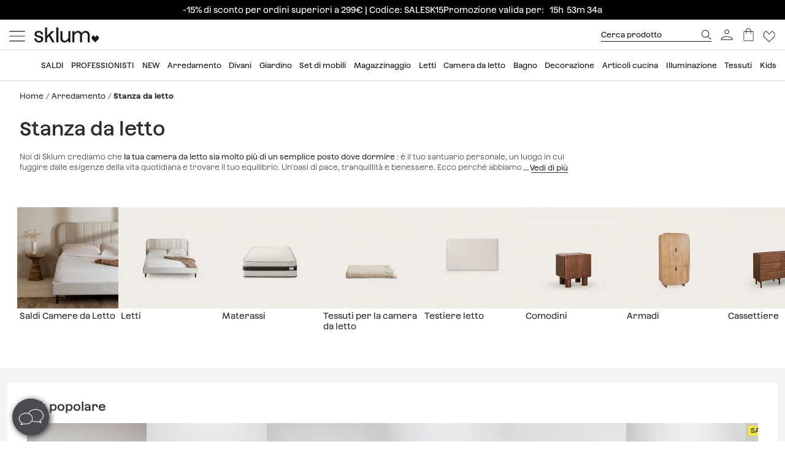

--- FILE ---
content_type: text/html; charset=utf-8
request_url: https://www.sklum.com/it/593-acquistare-arredamento-camera-da-letto
body_size: 51684
content:
<!doctype html>
<html lang="it-it">
<head>
    <meta charset="utf-8" />
    <link rel="preconnect" href="https://direct.dy-api.eu"><link rel="preconnect" href="https://cdn-eu.dynamicyield.com"><link rel="preconnect" href="https://shopping-muse-eu.dynamicyield.com"><link rel="preconnect" href="https://api.sklum.com"><link rel="manifest" href="/themes/skl_v2/manifest_it.json" /><script>window.dataLayer = window.dataLayer || [];function gtag() {dataLayer.push(arguments);}gtag('set', 'url_passthrough', true);gtag('js', new Date())</script><script>function OptanonWrapper() {PixelController.loadScripts();LoaderController.loadPixels();}if ('scrollRestoration' in history) history.scrollRestoration = 'manual';window.contentLoadedCallback = { };window.pxCb = [];window.contentLoaderDelay = 2500;window.delay = true;function contentLoader(cb, priority  = 1, type) {if (priority === 'px') {window.pxCb.push({ cb: cb, type });if (window.OnetrustActiveGroups||window.cookieActiveGroups) LoaderController.loadPixels();}else {if (!window.contentLoadedCallback[priority]) window.contentLoadedCallback[priority] = [];if (priority === 'delay' && window.delay) setTimeout(() => contentLoader(() => {LoaderController.execute(cb);window.delay = false;}), window.contentLoaderDelay);else if (!window.contentLoaded)  window.contentLoadedCallback[priority].push(cb);else LoaderController.execute(cb);}}contentLoader(() => {GtagController.setConsent();}, 1)</script><script>if ('serviceWorker' in navigator) {window.addEventListener('load', function () {navigator.serviceWorker.register('/worker.js', { updateViaCache: 'none' }).then(function (registration) {console.log('Service Worker registrado con éxito:', registration.scope);}).catch(function (error) {console.error('Error al registrar el Service Worker:', error);});});}</script><script>const CoreSettings = Object.assign({bannedError: {'banned-create-account' : 'Hai superato il numero massimo di tentativi','banned-login' : 'Hai superato il numero massimo di tentativi '},viewMoreProducts: "Mostra altri prodotti",priceMsg: "Prezzo",widthMsg: "Larghezza cm",heightMsg: "Altezza cm",depthMsg: "Profondit&agrave; cm",measuresMsg: "Misure",orMoreMsg: "e molto altro",removeFilters: "Cancella filtri",sortOrderBy: "Ordinare per",sortLabelPositionAsc: "Categorie pi&ugrave; richieste",sortLabelNameAsc: "Nome Prodotto: A a Z",sortLabelNameDesc: "Nome Prodotto: Z a A",sortLabelStarsDesc: "Recensioni dei clienti",sortLabelIsNewDesc: "Novit&agrave;",sortLabelStockDesc: "In stock ",sortLabelStockAsc: "Non disponibile",sortLabelPriceAsc: "Prezzo (Ascendente)",sortLabelPriceDesc: "Prezzo (Discendente)",sortLabelDiscountDesc: "Pi&uacute; sconto",moreExtraOptionsMsg: "+ opzioni",addToCartMsg : "Aggiungere al carrello",viewProduct : "Ver producto",moreOptionsMsg : "opzioni",cardMoreAttributes: "+ colores",cardMoreOptions: "+ opzioni",cardMoreSizes: "+ dimensioni",cancelMsg: "Cancellare",saveConfigurationMsg: "Salva la configurazione",viewResume: "Vedi il riassunto",tagPreShop: "Pre-compra",googleOauth: {clientId: "553995778160-s91fo15h7qmb6oesdl63l66993iugqg9.apps.googleusercontent.com",errorOnLogin: 'Errore nell&#039;accesso con Google'},titleSliderTabs : "Non dimenticare di:",titleNextQueries: "Quiz&aacute;s te interese",}, {"ipt":false,"allow2xhImageInSlider":false,"customerCacheKey":"2976c04fa60ca09371ec425a684b2248","breakpoint_sm":768,"breakpoint_md":992,"breakpoint_lg":1400,"breakpoint_xl":2000,"getInfoTTLMinutes":10,"showPriceWithTax":true,"storeName":"sklum","url_iso_code":"it","isoCode":"it","languageAbbreviation":"it","cookieLifetime":240,"base_url":"https:\/\/www.sklum.com\/it\/","currencyCode":"EUR","currencyCodeNumber":"978","currencySign":"\u20ac","controllerType":"CategoryCoreController","categoryPath":"Arredamento\/Stanza da letto","showModalNewsLetter":true,"buildVersion":"20260114.07.01","buyWord":"acquistare","isProCategory":false,"currencyPrefix":"","currencySuffix":" \u20ac","klarnaClientId":"5dbe85ac-8f48-5c63-bc6f-99bfb878c731","klarnaTesting":false,"hubspotId":"25357785","empathy_initial_sliders_queries":null,"imageRewrites":{"category":"home_default","main":"","thumb":"home_default","list":"472x708","list_2xh":"988x708"},"programaticaId":"DC-12873392","empathyAppId":"xsklum","empathyDomain":"api.empathy.co","imgCfWorker":true,"optimized_svg":true,"vertical":"skl","verticalTheme":"skl_v2","tax":22,"categoryMenuDelay":false,"menuDelay":false,"idShop":17,"closeMenuOnHoverOverlay":"1","use_zoom_swiper":true,"use_vertical_swiper":true,"no_slider_thumbs_swiper":"","slider_thumbs_per_view_swiper":"5","doofinder_extra":false,"doofinderCardType":false,"df_hashid":"05d4b0eb5e759378a4780d4cd3bb0bea","dfEmptySearchTerm":"9000-empty","quickSearchMaxResults":"16","quickSearchMaxSuggestions":"6","priceDecimalSeparator":",","priceThousandsSeparator":" ","flowBoxApiKey":"a8b2542394c55af5841696c7db0945f0","flowboxEnabled":true,"priceNbDecimals":2,"defaultFOSession":"v0038abb11e602838fbcc9a3d65aeaf4bcb0da61b381a2f678a5efc6dba223b772ad:IHjZcdfgYzRSHBoQH6GlThfnPy7IrhVrSNSijMHBqSqzFEFGHudi5KLtXMV4qHbb0EzUd33s3M5ogCeNARFdke7aRNPLYzXTtYIrppQUPcU=@v5","useCustomConsent":false,"useNewPixelController":true,"showStockRemindStockStatusIds":["99"],"hideAddToCartStockStatusIds":["99"],"saveEmailStockRemind":true,"tagsConfig":{"12537":{"n":"black-sales","bgC":"var(--color__primary-100)","c":"#fff","priority":1},"18636":{"n":"pre-black","bgC":"var(--color__text)","c":"#ffffff","priority":1},"14072":{"n":"bye-bye","bgC":"#D18A6B","priority":2},"21201":{"n":"top-promo","bgC":"#4B4A4E","c":"#fff","priority":2},"20363":{"n":"free-delivery","bgC":"#E8FCFF","priority":2},"18633":{"n":"flash-sales","bgC":"#F1EDE4","c":"var(--palette__black)","priority":2},"17414":{"n":"free-delivery","bgC":"#E8FCFF","priority":2},"15769":{"n":"extra-dto","bgC":"#F6AEAE","c":"#000000","priority":2},"12630":{"n":"bye-stock","bgC":"#F0E249","priority":2},"14523":{"n":"the-children","bgC":"#E8FCFF","priority":3},"22585":{"n":"new-in","bgC":"#F1EDE4","priority":6},"17835":{"n":"domestic","bgC":"#E1CAB9","priority":6,"isPro":true},"12143":{"n":"eco","bgC":"#F1EDE4","priority":6},"11949":{"n":"packs","bgC":"#E1CAB9","priority":6},"22692":{"n":"signature","bgC":"#D0D0D0","priority":6},"12173":{"n":"border-black","position":null},"12171":{"n":"border-blue","position":null},"12167":{"n":"border-green","position":null},"12161":{"n":"border-yellow","position":null},"12160":{"n":"border-orange","position":null},"12154":{"n":"border-red","position":null}},"sliderConfig":{"prev":"<div class='tns-controls__btn-icon-wrapper'><svg class='o-icon  o-icon-chevron-left' xmlns='http:\/\/www.w3.org\/2000\/svg' viewBox='0 0 32 32'><path d='M24.1 1.6L22.8.2 7.9 16l14.9 15.8 1.3-1.4L10.5 16z'\/><\/svg><\/div>","next":"<div class='tns-controls__btn-icon-wrapper'><svg class='o-icon  o-icon-chevron-right' xmlns='http:\/\/www.w3.org\/2000\/svg' viewBox='0 0 32 32'><path d='M9.2.2L7.9 1.6 21.5 16 7.9 30.4l1.3 1.4L24.1 16z'\/><\/svg><\/div>"},"baseDir":"it","basePath":"\/it\/core\/","activeCaptchaOnLogin":false,"captchaV2Key":"6LegauIbAAAAAFUpHxzs8YKZSUHb5khWhsnVAY7I","captchaV3Key":"6Lc-aeIbAAAAACcEHekAe55op9SK-BQikcbKEZj_","oneTrustDomainId":"96cfcaf9-1293-49f5-aeee-f40235a821cb","searchScrollOffset":"1000","cdn":"https:\/\/cdn.sklum.com\/it\/","maxProductsInLocalStorage":12,"tikTokSourceId":"CNO21FJC77U5T6M9PNF0","oneTrustDefaultConsent":false,"portalIdVertical":25357785,"formGuidVertical":"2ece02e1-8f66-4a6d-b9cc-188b1008ef52","interestFormId":"29e51fd5-be5e-454e-bb23-0f597b6c81c2","interestClearByTypeFormId":"99165841-0ded-4fa1-a6d3-703a3b5636d0","interestActiveTypes":["stock"],"interestSendIntervalMs":20000,"interestLockMaxWaitMs":30000,"nameFieldFormHubspot":"b2c_shop","valueFieldFormHubspot":"SKLUM IT","alwaysLeadsFormHubspotModal":0,"assetsWithIso":"1","dynamicYieldApiKey":"ad36aca84335b2336ac45562ed22afd42717113436ba8bcbd09344da0e3c6a36","hideRelationsIfDyRender":0,"disableGenericSelectorGroup":0,"didomiNoticeId":"iM3LBr2k","didomiKey":"00548f34-db2c-4f5c-9d0d-e725c6b98752","routeEcomBff":"https:\/\/api.sklum.com\/api\/ecom-bff\/","doofinderEmpathyPixel":false,"locale":"it_IT","defaultCustomerPriceGroupId":"3","searchDebounce":"500","enabledValidateVATBeforeSubmit":true,"countryVatPatterns":"{\r\n    \"belgique\": \"^BE\\\\d{9,10}$\",\r\n    \"france\": \"^FR[A-Z0-9]{2}\\\\d{9}$\",\r\n    \"luxembourg\": \"^LU\\\\d{8}$\",\r\n    \"italia\": \"^(IT)(\\\\d{11}$)\",\r\n    \"austria\": \"^(AT)(U\\\\d{8}$)\",\r\n    \"deutschland\": \"^(DE)([1-9]\\\\d{8}$)\",\r\n    \"nederland\": \"^NL\\\\d{9}B\\\\d{2}$\",\r\n    \"belgie\": \"^BE\\\\d{9,10}$\",\r\n    \"ireland\": \"^(IE)([0-9A-Z\\\\*\\\\+]{7}[A-Z]{1,2}$)\",\r\n    \"polska\": \"^PL\\\\d{10}$\",\r\n    \"portugal\": \"^(PT)(\\\\d{9}$)\"\r\n}","enabledCombinationNotification":false,"environment":"PROD","server":"PKT.WEB03","hideElementsInCard":{"slider":["stock","measures","hover","percentageDiscount"],"grid":["measures","percentageDiscount"]},"showIconColumnsListOne":false,"resultsPerPageParam":0,"categoriesExcludedPopupNewsletter":"[595]","cmsExcludedPopupNewsletter":"[]","forceRegisterInAddWishlist":true,"contentPreviewCms":"1311","displayAttrInNameIfForcedPositions":false,"bloomreachToken":"51e44ae6-19f6-11f0-b89f-d6140c37105f","allowNativeGABridge":false,"validateAddressField":"1","bloomreachB2BFormId":false,"functionalityDynamicSlider":"{}","G4Ids":["G-Z2482RZ0GH"],"braintreeQuickPurchase":{"isActive":true,"clientId":"ATAfyy6Ce8ggUTlpO-rL5ZIqGgLb2wCaE4T_uK8aOGWzpQFDuV890RQFKXTFapl8MRdxiFmIGhx8lyCJ","currencyCode":"EUR"},"categoryId":593,"categoryBreadcrumbUnified":[{"id":"524","name":"Muebles","rewrite":"mobiliario"},{"id":"593","name":"Muebles de dormitorio","rewrite":"muebles-dormitorio"}],"categoryUnifiedName":"Muebles de dormitorio","breadcrumbUnified":["Muebles","Muebles de dormitorio"]});var OnePageCheckoutSettings = {debounceTime : 500,shipping: "",payment: ""};var stockMessageSettings = {inStock : 'In stock',lastUnit : 'Ultime unit&agrave;',reserve : 'Prenotare',inDemand : 'Spedizione tra 10 giorni'};var zoomMessageSettings = {informationMsg : 'Posiziona il mouse sull&#039;immagine per poterla ingrandire.',lightboxMsg: 'Clicca sull&#039;immagine per ingrandirla',informationMsgMobile: 'Fare clic o pizzicare l&#039;immagine per ingrandirla.'};var order = {isFirstOrder: false,shipping: null,paymentType: null};const SequraConfig = {minPrice : null,maxPrice : null,};const pwaMessageModal = {doYouWantBeHappy : 'Lasciati ispirare e crea la casa dei tuoi sogni.',saveUsInYouScreen: 'Salvaci sul tuo schermo!',yes: 'S&igrave;',no: 'No'};contentLoader(function () {CoreAjax.retryAjaxMessage = 'Richiesta fallita. Riprovare?';CoreAjax.titleAjaxRetry = 'Richiesta fallita.';CoreAjax.retryBtn = 'Riprovare';CoreAjax.netError = 'Errore di connessione';CoreTools.defaultConfirmTitle = 'Conferma obbligatoria';CoreTools.acceptModalBtn = 'Accetta';CoreTools.closeModalBtn = 'Chiudi';CoreTools.tplDir = '/themes/';AuthenticationController.messageCaptchaError = '&Egrave; necessario completare il captcha prima di continuare.';AuthenticationController.noMoreAttemptsMessage = 'Numero di tentativi disponibili terminati. Dovrai attendere 24 ore per riprovare.';AuthenticationController.remainingAttempsMessage = 'Tentativi rimanenti:';AuthenticationController.createAccountBannedMessage = 'Hai superato il numero massimo di tentativi di registrazione concessi. Potrai riprovare tra 1 giorno.';AuthenticationController.logginBannedMessage = 'Hai superato il numero massimo di tentativi di inizio sessione concessi. Potrai riprovare tra 1 giorno.';AuthenticationController.confirmationMailSendedMsg = "&Egrave; stato inviata una mail di conferma per cambiare la password";});</script>
<style>:root {--currency__sign--after:'€';}</style><script>window.addEventListener("pageshow", e => {sessionStorage.setItem('cameFromBack', e.persisted ? 'true' : 'false');});</script><script>const requestGetInfo = () =>  fetch('/it/core/header/ajax?&action=ajaxGetInfo').then(r => r.json()).then(r => contentLoader(() => HeaderController.getInfo(r), 10));try {const storedInfo = JSON.parse(localStorage.getItem("GET_INFO_"+CoreSettings.idShop));const { expires, version, isLogged} = storedInfo;if (expires < Date.now() || version != CoreSettings.buildVersion || !((isLogged  && /logged=1/.test(document.cookie)) || (!isLogged && !/logged=1/.test(document.cookie)))) requestGetInfo();else contentLoader(() => HeaderController.getInfo(storedInfo.data, false))} catch (err) {requestGetInfo();}</script><script defer src="/it/core/assets/js/bundle/bundle-skl.min.js?v=20260114.07.01"></script><script defer src="/it/core-processed-js/core/controllers/front/Empathy/EmpathyLoader.min.js?v=20260114.07.01"></script><script defer src="/it/core-processed-js/core/controllers/front/Category/CategoryController.min.js?v=20260114.07.01"></script><script defer src="/it/core-processed-js/core/controllers/front/SearchV2/js/SearchV2Controller.min.js?v=20260114.07.01"></script><script defer src="/it/core-processed-js/core/controllers/front/Pixel/js/PixelPartnerize.min.js?v=20260114.07.01"></script><script defer src="/it/core-processed-js/core/controllers/front/Pixel/js/PixelAffiliateImpact.min.js?v=20260114.07.01"></script><script defer src="/it/core-processed-js/core/controllers/front/Gtag/js/GtagProgramaticaController.min.js?v=20260114.07.01"></script><script defer src="/it/core-processed-js/core/controllers/front/Pixel/js/PixelDynamicYield.min.js?v=20260114.07.01"></script><link rel="stylesheet"  href="/it/themes/skl_v2/css/common-skl.css?v=20260114.07.01"><link rel="stylesheet"  href="/it/themes/skl_v2/css/plp-skl.css?v=20260114.07.01"><link rel="stylesheet"  href="/it/themes/skl_v2/css/utilities.css?v=20260114.07.01"><link rel="preload" href="/fonts/Azeret-Light.woff2" as="font" type="font/woff2" crossorigin><link rel="preload" href="/fonts/Azeret-LightItalic.woff2" as="font" type="font/woff2" crossorigin><link rel="preload" href="/fonts/Azeret-Regular.woff2" as="font" type="font/woff2" crossorigin><link rel="preload" href="/fonts/Azeret-Medium.woff2" as="font" type="font/woff2" crossorigin><link rel="preload" href="/fonts/Azeret-SemiBold.woff2" as="font" type="font/woff2" crossorigin><link rel="preload" href="/fonts/Azeret-Bold.woff2" as="font" type="font/woff2" crossorigin><link rel="preload" href="/fonts/Azeret-RegularItalic.woff2" as="font" type="font/woff2" crossorigin><style>@font-face {font-family: 'Azeret';font-weight: 400;font-display: swap;src: url(/fonts/Azeret-Regular.woff2) format('woff2');}@font-face {font-family: 'Azeret';font-weight: 500;font-display: swap;src: url(/fonts/Azeret-Medium.woff2) format('woff2');}@font-face {font-family: 'Azeret';font-weight: 600;font-display: swap;src: url(/fonts/Azeret-SemiBold.woff2) format('woff2');}@font-face {font-family: 'Azeret';font-weight: 700;font-display: swap;src: url(/fonts/Azeret-Bold.woff2) format('woff2');}@font-face {font-family: 'Azeret';font-weight: 300;font-display: swap;src: url(/fonts/Azeret-Light.woff2) format('woff2');}@font-face {font-family: 'Azeret';font-weight: 300;font-style: italic;font-display: swap;src: url(/fonts/Azeret-LightItalic.woff2) format('woff2');}@font-face {font-family: 'Azeret';font-weight: 400;font-style: italic;font-display: swap;src: url(/fonts/Azeret-RegularItalic.woff2) format('woff2');}@font-face {font-family: 'Azeret';font-weight: 600;font-style: italic;font-display: swap;src: url(/fonts/Azeret-SemiBoldItalic.woff2) format('woff2');}</style>
<title>Mobili per la camera da letto | Relax moderno e arredamento funzionale - SKLUM</title>

<link rel="shortcut icon" type="image/x-icon" href="/it/img/favicon-17.ico?1548693918" />

    <meta name="description" content="Trova letti, comodini e testiere per la tua camera da letto. ✅ Mobili e armadi moderni per la camera da letto che massimizzano l&#039;organizzazione. ✅ Selezio..." />
    <meta name="robots" content="index,follow" />
<meta name="robots" content="max-image-preview:large">
<meta name="viewport" content="width=device-width, minimum-scale=0.25, initial-scale=1.0" />
<meta name="mobile-web-app-capable" content="yes" />



<meta name="apple-mobile-web-app-status-bar-style" content="#000000">
<link rel="apple-touch-icon" sizes="180x180" href="https://cdn.sklum.com/img/core/skl/favicon/apple-touch-icon.png?v=1622621617">
<link rel="icon" type="image/png" sizes="32x32" href="https://cdn.sklum.com/img/core/skl/favicon/favicon-32x32.png?v=1622621617">
<link rel="icon" type="image/png" sizes="16x16" href="https://cdn.sklum.com/img/core/skl/favicon/favicon-16x16.png?v=1622621617">
<link rel="mask-icon" href="https://cdn.sklum.com/img/core/skl/favicon/safari-pinned-tab.svg?v=1622621617" color="#000000">

<meta name="msapplication-navbutton-color" content="#000000">
<meta name="msapplication-TileColor" content="#000000">
<meta name="msapplication-config" content="https://cdn.sklum.com/img/core/skl/favicon/browserconfig.xml?v=1622633660">

<meta name="theme-color" content="#000000">

            <meta name="p:domain_verify" content="6fb06c573cf2d4542e7cf3b49dda1299">
    

<meta property="og:title" content="Mobili per la camera da letto | Relax moderno e arredamento funzionale">
<meta property="og:type" content="website">
<meta property="og:description" content="Trova letti, comodini e testiere per la tua camera da letto. ✅ Mobili e armadi moderni per la camera da letto che massimizzano l&#039;organizzazione. ✅ Selezio...">
<meta property="og:url" content="https://www.sklum.com/it/593-acquistare-arredamento-camera-da-letto">
<meta property="og:image" content="https://cdn.sklum.com/it/4452674-large_default/arredamento-camera-da-letto.jpg">
<meta property="og:image:width" content="" />
<meta property="og:image:height" content="" />


<meta name="twitter:card" content="https://cdn.sklum.com/it/4452674-large_default/arredamento-camera-da-letto.jpg">
<meta name="twitter:site" content="https://www.sklum.com/it/593-acquistare-arredamento-camera-da-letto">

<meta name="twitter:title" content="Mobili per la camera da letto | Relax moderno e arredamento funzionale">
<meta name="twitter:description" content="Trova letti, comodini e testiere per la tua camera da letto. ✅ Mobili e armadi moderni per la camera da letto che massimizzano l&#039;organizzazione. ✅ Selezio...">
<meta name="twitter:image" content="https://cdn.sklum.com/it/4452674-large_default/arredamento-camera-da-letto.jpg">
                <link rel="canonical" href="https://www.sklum.com/it/593-acquistare-arredamento-camera-da-letto"/>

             <link rel="next" href="https://www.sklum.com/it/593-acquistare-arredamento-camera-da-letto?p=2" /> 
        <link rel="alternate" hreflang="fr" href="https://www.sklum.com/fr/593-acheter-meuble-chambre"/>
    <link rel="alternate" hreflang="it-IT" href="https://www.sklum.com/it/593-acquistare-arredamento-camera-da-letto"/>
    <link rel="alternate" hreflang="en-GB" href="https://www.sklum.com/uk/593-buy-bedroom"/>
    <link rel="alternate" hreflang="de" href="https://www.sklum.com/de/593-kaufen-schlafzimmermobel"/>
    <link rel="alternate" hreflang="pt-PT" href="https://www.sklum.com/pt/593-comprar-mobilia-de-quarto"/>
    <link rel="alternate" hreflang="nl-NL" href="https://www.sklum.com/nl/593-kopen-slaapkamer"/>
    <link rel="alternate" hreflang="es-ES" href="https://www.sklum.com/es/593-comprar-muebles-dormitorio"/>
    <link rel="alternate" hreflang="en-IE" href="https://www.sklum.com/ie/593-buy-bedroom"/>
    <link rel="alternate" hreflang="pl-PL" href="https://www.sklum.com/pl/593-kup-meble-do-sypialni"/>
<script type="application/ld+json">{"@context" : "https://schema.org","@type" : "Organization","name" : "Sklum IT","url" : "https://www.sklum.com/it/","logo" : {"@type": "ImageObject","url": "https://cdn.sklum.com/it/img/logo-sklum-512.svg"},"sameAs": ["https://www.facebook.com/SKLUM.it/","https://www.instagram.com/sklum.welovedesign_it_/","https://it.pinterest.com/sklum_it/","https://www.tiktok.com/@sklum.es"]}</script><script type="application/ld+json">{"@context":"https://schema.org","@type": "CollectionPage","isPartOf": {"@type":"WebSite","url":  "https://www.sklum.com/it/","name": "Sklum","image": {"@type": "ImageObject","url": "https://cdn.sklum.com/it/img/logo-sklum-512.svg"}},"name": "Mobili per la camera da letto | Relax moderno e arredamento funzionale","description": "Trova letti, comodini e testiere per la tua camera da letto. ✅ Mobili e armadi moderni per la camera da letto che massimizzano l'organizzazione. ✅ Selezio...","url":  "https://www.sklum.com/it/593-acquistare-arredamento-camera-da-letto","inLanguage": ""}</script><script type="application/ld+json">{"@context": "https://schema.org","@type": "ItemList","name": "Stanza da letto","description": "Noi di Sklum crediamo che la tua camera da letto sia molto più di un semplice posto dove dormire : è il tuo santuario personale, un luogo in cui fuggire dalle esigenze della vita quotidiana e trovare il tuo equilibrio. Un'oasi di pace, tranquillità e benessere. Ecco perché abbiamo preparato un'ampia varietà di mobili da camera da letto di design camera dei bambini disponibili nel nostro negozio online, pensati per soddisfare tutte le tue esigenze funzionali ed estetiche. Che tu stia cercando di arredare la tua camera da letto principale, una camera degli ospiti o una camera da letto, da Sklum scoprirai tutto ciò di cui hai bisogno per creare uno spazio confortevole ed elegante. Dalle testiere ergonomiche ai pratici comodini , dalle poltrone alle panche e alle mensole Decorare il muro puoi incorporare elementi artistici o integrare la natura con i nostri piante artificiali naturali per aggiungere un tocco di freschezza. Completa l'atmosfera con un'illuminazione accuratamente scelta, utilizzando lampade da soffitto e lampade da comodino . Abbiamo tutto ciò di cui hai bisogno per trasformare la tua camera da letto nel motivo perfetto per rimanere a letto la domenica mattina!","url": "https://www.sklum.com/it/593-acquistare-arredamento-camera-da-letto","numberOfItems": 50,"itemListOrder": "ItemListUnordered","itemListElement": [{"@type": "ListItem","position": 1,"item": {"@type":"Product","sku":"185665-471405-it","url":"https:\/\/www.sklum.com\/it\/acquistare-letti\/185665-letto-in-tessuto-boucle-brunel.html?id_c=471405","mpn":"8400000185665","image":"https:\/\/cdn.sklum.com\/it\/4363255\/letto-in-tessuto-boucle-brunel.jpg","name":"Letto in tessuto boucl\u00e9 Brunel","color":"Boucl\u00e9 marrone sabbia chiaro","brand":{"@type":"Brand","name":"Sklum IT"},"category":{"@context":"https:\/\/schema.org\/","@type":"Thing","url":"https:\/\/www.sklum.com\/it\/593-acquistare-arredamento-camera-da-letto","name":"Stanza da letto"},"offers":{"@type":"Offer","priceCurrency":"EUR","url":"https:\/\/www.sklum.com\/it\/acquistare-letti\/185665-letto-in-tessuto-boucle-brunel.html?id_c=471405","price":"439.95","itemCondition":"https:\/\/schema.org\/NewCondition","availability":"https:\/\/schema.org\/InStock"}}},{"@type": "ListItem","position": 2,"item": {"@type":"Product","sku":"222767-659448-it","url":"https:\/\/www.sklum.com\/it\/acquistare-comodino\/222767-comodino-rettangolare-55x40-cm-in-legno-di-mango-e-acciaio-tokyo.html?id_c=659448","mpn":"8400000222767","image":"https:\/\/cdn.sklum.com\/it\/4894378\/comodino-rettangolare-55x40-cm-in-legno-di-mango-e-acciaio-tokyo.jpg","name":"Comodino rettangolare 55x40 cm in legno di mango e acciaio Tokyo","color":"Legno di mango","brand":{"@type":"Brand","name":"Sklum IT"},"category":{"@context":"https:\/\/schema.org\/","@type":"Thing","url":"https:\/\/www.sklum.com\/it\/593-acquistare-arredamento-camera-da-letto","name":"Stanza da letto"},"offers":{"@type":"Offer","priceCurrency":"EUR","url":"https:\/\/www.sklum.com\/it\/acquistare-comodino\/222767-comodino-rettangolare-55x40-cm-in-legno-di-mango-e-acciaio-tokyo.html?id_c=659448","price":"264.95","itemCondition":"https:\/\/schema.org\/NewCondition","availability":"https:\/\/schema.org\/BackOrder"}}},{"@type": "ListItem","position": 3,"item": {"@type":"Product","sku":"195221-500904-it","url":"https:\/\/www.sklum.com\/it\/acquistare-pouf\/195221-pouf-contenitore-rotondo-imbottito-cleo-o70-cm.html?id_c=500904","mpn":"8400000195221","image":"https:\/\/cdn.sklum.com\/it\/4396439\/pouf-contenitore-rotondo-imbottito-cleo-o70-cm.jpg","name":"Pouf contenitore rotondo imbottito Cleo \u00d870 cm","color":"Tessuto Grigio Talpa","brand":{"@type":"Brand","name":"Sklum IT"},"category":{"@context":"https:\/\/schema.org\/","@type":"Thing","url":"https:\/\/www.sklum.com\/it\/593-acquistare-arredamento-camera-da-letto","name":"Stanza da letto"},"offers":{"@type":"Offer","priceCurrency":"EUR","url":"https:\/\/www.sklum.com\/it\/acquistare-pouf\/195221-pouf-contenitore-rotondo-imbottito-cleo-o70-cm.html?id_c=500904","price":"139.95","itemCondition":"https:\/\/schema.org\/NewCondition","availability":"https:\/\/schema.org\/InStock"}}},{"@type": "ListItem","position": 4,"item": {"@type":"Product","sku":"188706-481946-it","url":"https:\/\/www.sklum.com\/it\/acquistare-parete\/188706-applique-in-cemento-con-sfera-in-vetro-sery.html?id_c=481946","mpn":"8400000188706","image":"https:\/\/cdn.sklum.com\/it\/4819864\/applique-in-cemento-con-sfera-in-vetro-sery.jpg","name":"Applique da parete \u00d830 cm in cemento con sfera di cristallo Sery","color":"Beige Crema","brand":{"@type":"Brand","name":"Sklum IT"},"category":{"@context":"https:\/\/schema.org\/","@type":"Thing","url":"https:\/\/www.sklum.com\/it\/593-acquistare-arredamento-camera-da-letto","name":"Stanza da letto"},"offers":{"@type":"Offer","priceCurrency":"EUR","url":"https:\/\/www.sklum.com\/it\/acquistare-parete\/188706-applique-in-cemento-con-sfera-in-vetro-sery.html?id_c=481946","price":"32.95","itemCondition":"https:\/\/schema.org\/NewCondition","availability":"https:\/\/schema.org\/InStock"}}},{"@type": "ListItem","position": 5,"item": {"@type":"Product","sku":"158675-388779-it","url":"https:\/\/www.sklum.com\/it\/acquistare-letti\/158675-letto-con-canape-pieghevole-in-tessuto-norena.html?id_c=388779","mpn":"8400000158675","image":"https:\/\/cdn.sklum.com\/it\/4032398\/letto-con-canape-pieghevole-in-tessuto-norena.jpg","name":"Letto per materasso 150x190cm con contenitore ribaltabile in tessuto beige crema Norena","color":"Tessuto Beige Crema","brand":{"@type":"Brand","name":"Sklum IT"},"category":{"@context":"https:\/\/schema.org\/","@type":"Thing","url":"https:\/\/www.sklum.com\/it\/593-acquistare-arredamento-camera-da-letto","name":"Stanza da letto"},"offers":{"@type":"Offer","priceCurrency":"EUR","url":"https:\/\/www.sklum.com\/it\/acquistare-letti\/158675-letto-con-canape-pieghevole-in-tessuto-norena.html?id_c=388779","price":"479.95","itemCondition":"https:\/\/schema.org\/NewCondition","availability":"https:\/\/schema.org\/InStock"}}},{"@type": "ListItem","position": 6,"item": {"@type":"Product","sku":"174443-415163-it","url":"https:\/\/www.sklum.com\/it\/acquistare-comodino\/174443-comodino-quadrato-in-travertino-losanna.html?id_c=415163","mpn":"8400000174443","image":"https:\/\/cdn.sklum.com\/it\/3473742\/comodino-quadrato-in-travertino-losanna.jpg","name":"Comodino quadrato in travertino Losanna","brand":{"@type":"Brand","name":"Sklum IT"},"category":{"@context":"https:\/\/schema.org\/","@type":"Thing","url":"https:\/\/www.sklum.com\/it\/593-acquistare-arredamento-camera-da-letto","name":"Stanza da letto"},"offers":{"@type":"Offer","priceCurrency":"EUR","url":"https:\/\/www.sklum.com\/it\/acquistare-comodino\/174443-comodino-quadrato-in-travertino-losanna.html?id_c=415163","price":"184.95","itemCondition":"https:\/\/schema.org\/NewCondition","availability":"https:\/\/schema.org\/InStock","priceSpecification":{"@type":"PriceSpecification","price":199.95,"priceCurrency":"EUR"}}}},{"@type": "ListItem","position": 7,"item": {"@type":"Product","sku":"185641-608608-it","url":"https:\/\/www.sklum.com\/it\/acquistare-letti\/185641-letto-con-contenitore-in-tessuto-boucle-jolcem.html?id_c=608608","mpn":"8400000185641","image":"https:\/\/cdn.sklum.com\/it\/4730733\/letto-con-contenitore-in-tessuto-boucle-jolcem.jpg","name":"Letto con contenitore imbottito Jolcem","color":"Ciniglia Marrone Grano","brand":{"@type":"Brand","name":"Sklum IT"},"category":{"@context":"https:\/\/schema.org\/","@type":"Thing","url":"https:\/\/www.sklum.com\/it\/593-acquistare-arredamento-camera-da-letto","name":"Stanza da letto"},"offers":{"@type":"Offer","priceCurrency":"EUR","url":"https:\/\/www.sklum.com\/it\/acquistare-letti\/185641-letto-con-contenitore-in-tessuto-boucle-jolcem.html?id_c=608608","price":"709.95","itemCondition":"https:\/\/schema.org\/NewCondition","availability":"https:\/\/schema.org\/BackOrder"}}},{"@type": "ListItem","position": 8,"item": {"@type":"Product","sku":"205717-552343-it","url":"https:\/\/www.sklum.com\/it\/acquistare-comodino\/205717-comodino-rotondo-in-legno-di-mango-e-acciaio-inossidabile-xireisa.html?id_c=552343","mpn":"8400000205717","image":"https:\/\/cdn.sklum.com\/it\/4246716\/comodino-rotondo-in-legno-di-mango-e-acciaio-inossidabile-xireisa.jpg","name":"Comodino rotondo in legno di mango e acciaio inossidabile Xireisa","brand":{"@type":"Brand","name":"Sklum IT"},"category":{"@context":"https:\/\/schema.org\/","@type":"Thing","url":"https:\/\/www.sklum.com\/it\/593-acquistare-arredamento-camera-da-letto","name":"Stanza da letto"},"offers":{"@type":"Offer","priceCurrency":"EUR","url":"https:\/\/www.sklum.com\/it\/acquistare-comodino\/205717-comodino-rotondo-in-legno-di-mango-e-acciaio-inossidabile-xireisa.html?id_c=552343","price":"114.95","itemCondition":"https:\/\/schema.org\/NewCondition","availability":"https:\/\/schema.org\/InStock"}}},{"@type": "ListItem","position": 9,"item": {"@type":"Product","sku":"224636-665369-it","url":"https:\/\/www.sklum.com\/it\/acquistare-comodino\/224636-comodino-sospeso-40x30-cm-mayeli.html?id_c=665369","mpn":"8400000224636","image":"https:\/\/cdn.sklum.com\/it\/4863005\/comodino-sospeso-40x30-cm-mayeli.jpg","name":"Comodino sospeso 40x30 cm Mayeli","color":"Acciaio inossidabile","brand":{"@type":"Brand","name":"Sklum IT"},"category":{"@context":"https:\/\/schema.org\/","@type":"Thing","url":"https:\/\/www.sklum.com\/it\/593-acquistare-arredamento-camera-da-letto","name":"Stanza da letto"},"offers":{"@type":"Offer","priceCurrency":"EUR","url":"https:\/\/www.sklum.com\/it\/acquistare-comodino\/224636-comodino-sospeso-40x30-cm-mayeli.html?id_c=665369","price":"78.95","itemCondition":"https:\/\/schema.org\/NewCondition","availability":"https:\/\/schema.org\/BackOrder"}}},{"@type": "ListItem","position": 10,"item": {"@type":"Product","sku":"177442-432995-it","url":"https:\/\/www.sklum.com\/it\/acquistare-testate\/177442-testiera-imbottita-cirene-da-240-cm.html?id_c=432995","mpn":"8400000177442","image":"https:\/\/cdn.sklum.com\/it\/4295612\/testiera-imbottita-cirene-da-240-cm.jpg","name":"Testiera letto 180cm in tessuto bianco Cirene","color":"Tessuto Bianco","brand":{"@type":"Brand","name":"Sklum IT"},"category":{"@context":"https:\/\/schema.org\/","@type":"Thing","url":"https:\/\/www.sklum.com\/it\/593-acquistare-arredamento-camera-da-letto","name":"Stanza da letto"},"offers":{"@type":"Offer","priceCurrency":"EUR","url":"https:\/\/www.sklum.com\/it\/acquistare-testate\/177442-testiera-imbottita-cirene-da-240-cm.html?id_c=432995","price":"199.95","itemCondition":"https:\/\/schema.org\/NewCondition","availability":"https:\/\/schema.org\/InStock","priceSpecification":{"@type":"PriceSpecification","price":224.95,"priceCurrency":"EUR"}}}},{"@type": "ListItem","position": 11,"item": {"@type":"Product","sku":"150061-323111-it","url":"https:\/\/www.sklum.com\/it\/acquistare-materassi-viscoelastici\/150061-materasso-viscoelastico-90x190-cm-gelson.html?id_c=323111","mpn":"8400000150061","image":"https:\/\/cdn.sklum.com\/it\/2778422\/materasso-viscoelastico-90x190-cm-gelson.jpg","name":"Materasso memory foam 90x190 cm Gelson","brand":{"@type":"Brand","name":"Sklum IT"},"category":{"@context":"https:\/\/schema.org\/","@type":"Thing","url":"https:\/\/www.sklum.com\/it\/593-acquistare-arredamento-camera-da-letto","name":"Stanza da letto"},"offers":{"@type":"Offer","priceCurrency":"EUR","url":"https:\/\/www.sklum.com\/it\/acquistare-materassi-viscoelastici\/150061-materasso-viscoelastico-90x190-cm-gelson.html?id_c=323111","price":"139.95","itemCondition":"https:\/\/schema.org\/NewCondition","availability":"https:\/\/schema.org\/InStock"}}},{"@type": "ListItem","position": 12,"item": {"@type":"Product","sku":"138907-292003-it","url":"https:\/\/www.sklum.com\/it\/acquistare-copripiumino\/138907-copripiumino-in-cotone-percalle-180-fili-per-letto-agassi-da-90-cm.html?id_c=292003","mpn":"8400000138907","image":"https:\/\/cdn.sklum.com\/it\/2809311\/copripiumino-in-cotone-percalle-180-fili-per-letto-agassi-da-90-cm.jpg","name":"Copripiumino in cotone percalle 180 fili per letto da 90 cm Agassi","color":"Crema Cannoli ","brand":{"@type":"Brand","name":"Sklum IT"},"category":{"@context":"https:\/\/schema.org\/","@type":"Thing","url":"https:\/\/www.sklum.com\/it\/593-acquistare-arredamento-camera-da-letto","name":"Stanza da letto"},"offers":{"@type":"Offer","priceCurrency":"EUR","url":"https:\/\/www.sklum.com\/it\/acquistare-copripiumino\/138907-copripiumino-in-cotone-percalle-180-fili-per-letto-agassi-da-90-cm.html?id_c=292003","price":"21.95","itemCondition":"https:\/\/schema.org\/NewCondition","availability":"https:\/\/schema.org\/InStock","priceSpecification":{"@type":"PriceSpecification","price":25.95,"priceCurrency":"EUR"}}}},{"@type": "ListItem","position": 13,"item": {"@type":"Product","sku":"174442-415143-it","url":"https:\/\/www.sklum.com\/it\/acquistare-cuscini-con-imbottiture\/174442-cuscino-rettangolare-in-cotone-30x50-cm-declan.html?id_c=415143","mpn":"8400000174442","image":"https:\/\/cdn.sklum.com\/it\/3875381\/cuscino-rettangolare-in-cotone-30x50-cm-declan.jpg","name":"Cuscino rettangolare 30x50 cm in cotone Declan","color":"Bianco","brand":{"@type":"Brand","name":"Sklum IT"},"category":{"@context":"https:\/\/schema.org\/","@type":"Thing","url":"https:\/\/www.sklum.com\/it\/593-acquistare-arredamento-camera-da-letto","name":"Stanza da letto"},"offers":{"@type":"Offer","priceCurrency":"EUR","url":"https:\/\/www.sklum.com\/it\/acquistare-cuscini-con-imbottiture\/174442-cuscino-rettangolare-in-cotone-30x50-cm-declan.html?id_c=415143","price":"10.95","itemCondition":"https:\/\/schema.org\/NewCondition","availability":"https:\/\/schema.org\/InStock"}}},{"@type": "ListItem","position": 14,"item": {"@type":"Product","sku":"170685-395815-it","url":"https:\/\/www.sklum.com\/it\/acquistare-trapunte\/170685-trapunta-in-cotone-seyrig.html?id_c=395815","mpn":"8400000170685","image":"https:\/\/cdn.sklum.com\/it\/4297004\/trapunta-in-cotone-seyrig.jpg","name":"Trapunta in cotone Seyrig","color":"Beige Crema","brand":{"@type":"Brand","name":"Sklum IT"},"category":{"@context":"https:\/\/schema.org\/","@type":"Thing","url":"https:\/\/www.sklum.com\/it\/593-acquistare-arredamento-camera-da-letto","name":"Stanza da letto"},"offers":{"@type":"Offer","priceCurrency":"EUR","url":"https:\/\/www.sklum.com\/it\/acquistare-trapunte\/170685-trapunta-in-cotone-seyrig.html?id_c=395815","price":"46.95","itemCondition":"https:\/\/schema.org\/NewCondition","availability":"https:\/\/schema.org\/InStock"}}},{"@type": "ListItem","position": 15,"item": {"@type":"Product","sku":"201973-536510-it","url":"https:\/\/www.sklum.com\/it\/acquistare-rastrelliere-per-scarpe\/201973-scarpiera-in-acciaio-janine.html?id_c=536510","mpn":"8400000201973","image":"https:\/\/cdn.sklum.com\/it\/4404224\/scarpiera-in-acciaio-janine.jpg","name":"Scarpiera in acciaio Janine","color":"Tapioca Beige","brand":{"@type":"Brand","name":"Sklum IT"},"category":{"@context":"https:\/\/schema.org\/","@type":"Thing","url":"https:\/\/www.sklum.com\/it\/593-acquistare-arredamento-camera-da-letto","name":"Stanza da letto"},"offers":{"@type":"Offer","priceCurrency":"EUR","url":"https:\/\/www.sklum.com\/it\/acquistare-rastrelliere-per-scarpe\/201973-scarpiera-in-acciaio-janine.html?id_c=536510","price":"144.95","itemCondition":"https:\/\/schema.org\/NewCondition","availability":"https:\/\/schema.org\/InStock"}}},{"@type": "ListItem","position": 16,"item": {"@type":"Product","sku":"175083-417972-it","url":"https:\/\/www.sklum.com\/it\/acquistare-poltrone\/175083-poltrona-in-tessuto-boucle-hanko.html?id_c=417972","mpn":"8400000175083","image":"https:\/\/cdn.sklum.com\/it\/4621046\/poltrona-in-tessuto-boucle-hanko.jpg","name":"Poltrona in tessuto boucl\u00e9 Hanko","brand":{"@type":"Brand","name":"Sklum IT"},"category":{"@context":"https:\/\/schema.org\/","@type":"Thing","url":"https:\/\/www.sklum.com\/it\/593-acquistare-arredamento-camera-da-letto","name":"Stanza da letto"},"offers":{"@type":"Offer","priceCurrency":"EUR","url":"https:\/\/www.sklum.com\/it\/acquistare-poltrone\/175083-poltrona-in-tessuto-boucle-hanko.html?id_c=417972","price":"109.95","itemCondition":"https:\/\/schema.org\/NewCondition","availability":"https:\/\/schema.org\/InStock","priceSpecification":{"@type":"PriceSpecification","price":184.95,"priceCurrency":"EUR"}}}},{"@type": "ListItem","position": 17,"item": {"@type":"Product","sku":"177592-433722-it","url":"https:\/\/www.sklum.com\/it\/acquistare-testate\/177592-testiera-romeo-in-ciniglia-da-180-cm.html?id_c=433722","mpn":"8400000177592","image":"https:\/\/cdn.sklum.com\/it\/4621389\/testiera-romeo-in-ciniglia-da-180-cm.jpg","name":"Testiera per letto da 160 cm in boucl\u00e9 bianco Romeo","color":"Ricciolo Blanco","brand":{"@type":"Brand","name":"Sklum IT"},"category":{"@context":"https:\/\/schema.org\/","@type":"Thing","url":"https:\/\/www.sklum.com\/it\/593-acquistare-arredamento-camera-da-letto","name":"Stanza da letto"},"offers":{"@type":"Offer","priceCurrency":"EUR","url":"https:\/\/www.sklum.com\/it\/acquistare-testate\/177592-testiera-romeo-in-ciniglia-da-180-cm.html?id_c=433722","price":"114.95","itemCondition":"https:\/\/schema.org\/NewCondition","availability":"https:\/\/schema.org\/InStock","priceSpecification":{"@type":"PriceSpecification","price":124.95,"priceCurrency":"EUR"}}}},{"@type": "ListItem","position": 18,"item": {"@type":"Product","sku":"205927-554254-it","url":"https:\/\/www.sklum.com\/it\/acquistare-lampade-da-tavolo\/205927-lampada-da-tavolo-40-cm-in-ferro-veyora.html?id_c=554254","mpn":"8400000205927","image":"https:\/\/cdn.sklum.com\/it\/4776771\/lampada-da-tavolo-40-cm-in-ferro-veyora.jpg","name":"Lampada da tavolo \u219140 cm in ferro Veyora","color":"Tapioca Beige","brand":{"@type":"Brand","name":"Sklum IT"},"category":{"@context":"https:\/\/schema.org\/","@type":"Thing","url":"https:\/\/www.sklum.com\/it\/593-acquistare-arredamento-camera-da-letto","name":"Stanza da letto"},"offers":{"@type":"Offer","priceCurrency":"EUR","url":"https:\/\/www.sklum.com\/it\/acquistare-lampade-da-tavolo\/205927-lampada-da-tavolo-40-cm-in-ferro-veyora.html?id_c=554254","price":"52.95","itemCondition":"https:\/\/schema.org\/NewCondition","availability":"https:\/\/schema.org\/BackOrder"}}},{"@type": "ListItem","position": 19,"item": {"@type":"Product","sku":"195678-505410-it","url":"https:\/\/www.sklum.com\/it\/acquistare-letti\/195678-letto-in-ciniglia-eneko.html?id_c=505410","mpn":"8400000195678","image":"https:\/\/cdn.sklum.com\/it\/4452712\/letto-in-ciniglia-eneko.jpg","name":"Letto in ciniglia Eneko","color":"Ciniglia Beige Crema","brand":{"@type":"Brand","name":"Sklum IT"},"category":{"@context":"https:\/\/schema.org\/","@type":"Thing","url":"https:\/\/www.sklum.com\/it\/593-acquistare-arredamento-camera-da-letto","name":"Stanza da letto"},"offers":{"@type":"Offer","priceCurrency":"EUR","url":"https:\/\/www.sklum.com\/it\/acquistare-letti\/195678-letto-in-ciniglia-eneko.html?id_c=505410","price":"294.95","itemCondition":"https:\/\/schema.org\/NewCondition","availability":"https:\/\/schema.org\/InStock"}}},{"@type": "ListItem","position": 20,"item": {"@type":"Product","sku":"205925-554252-it","url":"https:\/\/www.sklum.com\/it\/acquistare-lampade-da-tavolo\/205925-conby-lampada-da-tavolo-35-cm-in-ferro.html?id_c=554252","mpn":"8400000205925","image":"https:\/\/cdn.sklum.com\/it\/4776574\/conby-lampada-da-tavolo-35-cm-in-ferro.jpg","name":"Conby lampada da tavolo \u219135 cm in ferro","color":"Grigio Cromato","brand":{"@type":"Brand","name":"Sklum IT"},"category":{"@context":"https:\/\/schema.org\/","@type":"Thing","url":"https:\/\/www.sklum.com\/it\/593-acquistare-arredamento-camera-da-letto","name":"Stanza da letto"},"offers":{"@type":"Offer","priceCurrency":"EUR","url":"https:\/\/www.sklum.com\/it\/acquistare-lampade-da-tavolo\/205925-conby-lampada-da-tavolo-35-cm-in-ferro.html?id_c=554252","price":"32.95","itemCondition":"https:\/\/schema.org\/NewCondition","availability":"https:\/\/schema.org\/BackOrder"}}},{"@type": "ListItem","position": 21,"item": {"@type":"Product","sku":"168732-388510-it","url":"https:\/\/www.sklum.com\/it\/acquistare-letti\/168732-letto-con-divano-pieghevole-in-tessuto-winselet.html?id_c=388510","mpn":"8400000168732","image":"https:\/\/cdn.sklum.com\/it\/3705103\/letto-con-divano-pieghevole-in-tessuto-winselet.jpg","name":"Letto per materasso 180x200cm con contenitore ribaltabile in tessuto beige crema Winselet","color":"Tessuto Beige Crema","brand":{"@type":"Brand","name":"Sklum IT"},"category":{"@context":"https:\/\/schema.org\/","@type":"Thing","url":"https:\/\/www.sklum.com\/it\/593-acquistare-arredamento-camera-da-letto","name":"Stanza da letto"},"offers":{"@type":"Offer","priceCurrency":"EUR","url":"https:\/\/www.sklum.com\/it\/acquistare-letti\/168732-letto-con-divano-pieghevole-in-tessuto-winselet.html?id_c=388510","price":"479.95","itemCondition":"https:\/\/schema.org\/NewCondition","availability":"https:\/\/schema.org\/InStock"}}},{"@type": "ListItem","position": 22,"item": {"@type":"Product","sku":"177473-433053-it","url":"https:\/\/www.sklum.com\/it\/acquistare-testate\/177473-testiera-imbottita-da-180-cm-cirene.html?id_c=433053","mpn":"8400000177473","image":"https:\/\/cdn.sklum.com\/it\/4296314\/testiera-imbottita-da-180-cm-cirene.jpg","name":"Testiera letto 150cm in tessuto bianco Cirene","color":"Tessuto Bianco","brand":{"@type":"Brand","name":"Sklum IT"},"category":{"@context":"https:\/\/schema.org\/","@type":"Thing","url":"https:\/\/www.sklum.com\/it\/593-acquistare-arredamento-camera-da-letto","name":"Stanza da letto"},"offers":{"@type":"Offer","priceCurrency":"EUR","url":"https:\/\/www.sklum.com\/it\/acquistare-testate\/177473-testiera-imbottita-da-180-cm-cirene.html?id_c=433053","price":"154.95","itemCondition":"https:\/\/schema.org\/NewCondition","availability":"https:\/\/schema.org\/InStock"}}},{"@type": "ListItem","position": 23,"item": {"@type":"Product","sku":"219839-620073-it","url":"https:\/\/www.sklum.com\/it\/acquistare-comodino\/219839-itsoro-comodino-rotondo-in-acciaio-e-vetro-temperato.html?id_c=620073","mpn":"8400000219839","image":"https:\/\/cdn.sklum.com\/it\/4775826\/itsoro-comodino-rotondo-in-acciaio-e-vetro-temperato.jpg","name":"Itsoro comodino rotondo in acciaio e vetro temperato","brand":{"@type":"Brand","name":"Sklum IT"},"category":{"@context":"https:\/\/schema.org\/","@type":"Thing","url":"https:\/\/www.sklum.com\/it\/593-acquistare-arredamento-camera-da-letto","name":"Stanza da letto"},"offers":{"@type":"Offer","priceCurrency":"EUR","url":"https:\/\/www.sklum.com\/it\/acquistare-comodino\/219839-itsoro-comodino-rotondo-in-acciaio-e-vetro-temperato.html?id_c=620073","price":"70.95","itemCondition":"https:\/\/schema.org\/NewCondition","availability":"https:\/\/schema.org\/BackOrder"}}},{"@type": "ListItem","position": 24,"item": {"@type":"Product","sku":"195701-506105-it","url":"https:\/\/www.sklum.com\/it\/acquistare-letti\/195701-letto-in-ferro-amaia.html?id_c=506105","mpn":"8400000195701","image":"https:\/\/cdn.sklum.com\/it\/4287823\/letto-in-ferro-amaia.jpg","name":"Letto in ferro Amaia","color":"Grigio Grafite","brand":{"@type":"Brand","name":"Sklum IT"},"category":{"@context":"https:\/\/schema.org\/","@type":"Thing","url":"https:\/\/www.sklum.com\/it\/593-acquistare-arredamento-camera-da-letto","name":"Stanza da letto"},"offers":{"@type":"Offer","priceCurrency":"EUR","url":"https:\/\/www.sklum.com\/it\/acquistare-letti\/195701-letto-in-ferro-amaia.html?id_c=506105","price":"184.95","itemCondition":"https:\/\/schema.org\/NewCondition","availability":"https:\/\/schema.org\/InStock"}}},{"@type": "ListItem","position": 25,"item": {"@type":"Product","sku":"206956-565335-it","url":"https:\/\/www.sklum.com\/it\/acquistare-a-sospensione\/206956-lampada-da-soffitto-in-lino-elijah.html?id_c=565335","mpn":"8400000206956","image":"https:\/\/cdn.sklum.com\/it\/4742328\/lampada-da-soffitto-in-lino-elijah.jpg","name":"Lampada a sospensione in lino Elijah","brand":{"@type":"Brand","name":"Sklum IT"},"category":{"@context":"https:\/\/schema.org\/","@type":"Thing","url":"https:\/\/www.sklum.com\/it\/593-acquistare-arredamento-camera-da-letto","name":"Stanza da letto"},"offers":{"@type":"Offer","priceCurrency":"EUR","url":"https:\/\/www.sklum.com\/it\/acquistare-a-sospensione\/206956-lampada-da-soffitto-in-lino-elijah.html?id_c=565335","price":"36.95","itemCondition":"https:\/\/schema.org\/NewCondition","availability":"https:\/\/schema.org\/BackOrder","priceSpecification":{"@type":"PriceSpecification","price":38.9,"priceCurrency":"EUR"}}}},{"@type": "ListItem","position": 26,"item": {"@type":"Product","sku":"212924-593710-it","url":"https:\/\/www.sklum.com\/it\/acquistare-comodino\/212924-comodino-rettangolare-40x35-cm-in-vetro-temperato-diora.html?id_c=593710","mpn":"8400000212924","image":"https:\/\/cdn.sklum.com\/it\/4773221\/comodino-rettangolare-40x35-cm-in-vetro-temperato-diora.jpg","name":"Comodino rettangolare 40x35 cm in vetro temperato Diora","color":"Trasparente","brand":{"@type":"Brand","name":"Sklum IT"},"category":{"@context":"https:\/\/schema.org\/","@type":"Thing","url":"https:\/\/www.sklum.com\/it\/593-acquistare-arredamento-camera-da-letto","name":"Stanza da letto"},"offers":{"@type":"Offer","priceCurrency":"EUR","url":"https:\/\/www.sklum.com\/it\/acquistare-comodino\/212924-comodino-rettangolare-40x35-cm-in-vetro-temperato-diora.html?id_c=593710","price":"134.95","itemCondition":"https:\/\/schema.org\/NewCondition","availability":"https:\/\/schema.org\/BackOrder"}}},{"@type": "ListItem","position": 27,"item": {"@type":"Product","sku":"192894-493907-it","url":"https:\/\/www.sklum.com\/it\/acquistare-parete\/192894-applique-da-parete-in-travertino-e-legno-davise.html?id_c=493907","mpn":"8400000192894","image":"https:\/\/cdn.sklum.com\/it\/4152283\/applique-da-parete-in-travertino-e-legno-davise.jpg","name":"Applique Davise in travertino e legno","brand":{"@type":"Brand","name":"Sklum IT"},"category":{"@context":"https:\/\/schema.org\/","@type":"Thing","url":"https:\/\/www.sklum.com\/it\/593-acquistare-arredamento-camera-da-letto","name":"Stanza da letto"},"offers":{"@type":"Offer","priceCurrency":"EUR","url":"https:\/\/www.sklum.com\/it\/acquistare-parete\/192894-applique-da-parete-in-travertino-e-legno-davise.html?id_c=493907","price":"36.95","itemCondition":"https:\/\/schema.org\/NewCondition","availability":"https:\/\/schema.org\/InStock","priceSpecification":{"@type":"PriceSpecification","price":39.95,"priceCurrency":"EUR"}}}},{"@type": "ListItem","position": 28,"item": {"@type":"Product","sku":"195666-505044-it","url":"https:\/\/www.sklum.com\/it\/acquistare-letti\/195666-letto-in-tessuto-ciniglia-spesso-jokin.html?id_c=505044","mpn":"8400000195666","image":"https:\/\/cdn.sklum.com\/it\/4394811\/letto-in-tessuto-ciniglia-spesso-jokin.jpg","name":"Letto in tessuto ciniglia spesso Jokin","color":"Ciniglia Spessa Marrone Latte","brand":{"@type":"Brand","name":"Sklum IT"},"category":{"@context":"https:\/\/schema.org\/","@type":"Thing","url":"https:\/\/www.sklum.com\/it\/593-acquistare-arredamento-camera-da-letto","name":"Stanza da letto"},"offers":{"@type":"Offer","priceCurrency":"EUR","url":"https:\/\/www.sklum.com\/it\/acquistare-letti\/195666-letto-in-tessuto-ciniglia-spesso-jokin.html?id_c=505044","price":"379.95","itemCondition":"https:\/\/schema.org\/NewCondition","availability":"https:\/\/schema.org\/InStock"}}},{"@type": "ListItem","position": 29,"item": {"@type":"Product","sku":"150057-323092-it","url":"https:\/\/www.sklum.com\/it\/acquistare-materassi-a-molle\/150057-materasso-muelle-insaccato-benoite.html?id_c=323092","mpn":"8400000150057","image":"https:\/\/cdn.sklum.com\/it\/2778546\/materasso-muelle-insaccato-benoite.jpg","name":"Materasso a molle insacchettate 135x200 cm Benoite","brand":{"@type":"Brand","name":"Sklum IT"},"category":{"@context":"https:\/\/schema.org\/","@type":"Thing","url":"https:\/\/www.sklum.com\/it\/593-acquistare-arredamento-camera-da-letto","name":"Stanza da letto"},"offers":{"@type":"Offer","priceCurrency":"EUR","url":"https:\/\/www.sklum.com\/it\/acquistare-materassi-a-molle\/150057-materasso-muelle-insaccato-benoite.html?id_c=323092","price":"379.95","itemCondition":"https:\/\/schema.org\/NewCondition","availability":"https:\/\/schema.org\/InStock"}}},{"@type": "ListItem","position": 30,"item": {"@type":"Product","sku":"150824-324655-it","url":"https:\/\/www.sklum.com\/it\/acquistare-lampade-da-tavolo\/150824-lampada-da-tavolo-idina-in-metallo.html?id_c=324655","mpn":"8400000150824","image":"https:\/\/cdn.sklum.com\/it\/4629433\/lampada-da-tavolo-idina-in-metallo.jpg","name":"Lampada da tavolo in ferro Idina","color":"Grigio Cromato","brand":{"@type":"Brand","name":"Sklum IT"},"category":{"@context":"https:\/\/schema.org\/","@type":"Thing","url":"https:\/\/www.sklum.com\/it\/593-acquistare-arredamento-camera-da-letto","name":"Stanza da letto"},"offers":{"@type":"Offer","priceCurrency":"EUR","url":"https:\/\/www.sklum.com\/it\/acquistare-lampade-da-tavolo\/150824-lampada-da-tavolo-idina-in-metallo.html?id_c=324655","price":"36.95","itemCondition":"https:\/\/schema.org\/NewCondition","availability":"https:\/\/schema.org\/BackOrder"}}},{"@type": "ListItem","position": 31,"item": {"@type":"Product","sku":"201747-535523-it","url":"https:\/\/www.sklum.com\/it\/acquistare-armadi\/201747-armadio-modulare-aperto-janine-a-3-pezzi-con-ripiani-in-acciaio.html?id_c=535523","mpn":"8400000201747","image":"https:\/\/cdn.sklum.com\/it\/4405822\/armadio-modulare-aperto-janine-a-3-pezzi-con-ripiani-in-acciaio.jpg","name":"Armadio modulare aperto Janine a 3 pezzi con ripiani in acciaio","color":"Tapioca Beige","brand":{"@type":"Brand","name":"Sklum IT"},"category":{"@context":"https:\/\/schema.org\/","@type":"Thing","url":"https:\/\/www.sklum.com\/it\/593-acquistare-arredamento-camera-da-letto","name":"Stanza da letto"},"offers":{"@type":"Offer","priceCurrency":"EUR","url":"https:\/\/www.sklum.com\/it\/acquistare-armadi\/201747-armadio-modulare-aperto-janine-a-3-pezzi-con-ripiani-in-acciaio.html?id_c=535523","price":"479.95","itemCondition":"https:\/\/schema.org\/NewCondition","availability":"https:\/\/schema.org\/BackOrder","priceSpecification":{"@type":"PriceSpecification","price":539.85,"priceCurrency":"EUR"}}}},{"@type": "ListItem","position": 32,"item": {"@type":"Product","sku":"195707-574915-it","url":"https:\/\/www.sklum.com\/it\/acquistare-letti\/195707-letto-in-ferro-igone.html?id_c=574915","mpn":"8400000195707","image":"https:\/\/cdn.sklum.com\/it\/4489159\/letto-in-ferro-igone.jpg","name":"Letto in acciaio inox Igone","brand":{"@type":"Brand","name":"Sklum IT"},"category":{"@context":"https:\/\/schema.org\/","@type":"Thing","url":"https:\/\/www.sklum.com\/it\/593-acquistare-arredamento-camera-da-letto","name":"Stanza da letto"},"offers":{"@type":"Offer","priceCurrency":"EUR","url":"https:\/\/www.sklum.com\/it\/acquistare-letti\/195707-letto-in-ferro-igone.html?id_c=574915","price":"359.95","itemCondition":"https:\/\/schema.org\/NewCondition","availability":"https:\/\/schema.org\/InStock","priceSpecification":{"@type":"PriceSpecification","price":399.95,"priceCurrency":"EUR"}}}},{"@type": "ListItem","position": 33,"item": {"@type":"Product","sku":"184873-468093-it","url":"https:\/\/www.sklum.com\/it\/acquistare-parete\/184873-applique-da-parete-in-ferro-canby.html?id_c=468093","mpn":"8400000184873","image":"https:\/\/cdn.sklum.com\/it\/4704798\/applique-da-parete-in-ferro-canby.jpg","name":"Applique da parete in ferro Canby","color":"Grigio Cromato","brand":{"@type":"Brand","name":"Sklum IT"},"category":{"@context":"https:\/\/schema.org\/","@type":"Thing","url":"https:\/\/www.sklum.com\/it\/593-acquistare-arredamento-camera-da-letto","name":"Stanza da letto"},"offers":{"@type":"Offer","priceCurrency":"EUR","url":"https:\/\/www.sklum.com\/it\/acquistare-parete\/184873-applique-da-parete-in-ferro-canby.html?id_c=468093","price":"42.95","itemCondition":"https:\/\/schema.org\/NewCondition","availability":"https:\/\/schema.org\/InStock"}}},{"@type": "ListItem","position": 34,"item": {"@type":"Product","sku":"138928-358270-it","url":"https:\/\/www.sklum.com\/it\/acquistare-copripiumino\/138928-copripiumino-in-cotone-percalle-a-180-fili-lesia.html?id_c=358270","mpn":"8400000138928","image":"https:\/\/cdn.sklum.com\/it\/3875064\/copripiumino-in-cotone-percalle-a-180-fili-lesia.jpg","name":"Copripiumino Lesia in cotone percalle 180 fili","color":"Bianco","brand":{"@type":"Brand","name":"Sklum IT"},"category":{"@context":"https:\/\/schema.org\/","@type":"Thing","url":"https:\/\/www.sklum.com\/it\/593-acquistare-arredamento-camera-da-letto","name":"Stanza da letto"},"offers":{"@type":"Offer","priceCurrency":"EUR","url":"https:\/\/www.sklum.com\/it\/acquistare-copripiumino\/138928-copripiumino-in-cotone-percalle-a-180-fili-lesia.html?id_c=358270","price":"32.95","itemCondition":"https:\/\/schema.org\/NewCondition","availability":"https:\/\/schema.org\/InStock","priceSpecification":{"@type":"PriceSpecification","price":39.95,"priceCurrency":"EUR"}}}},{"@type": "ListItem","position": 35,"item": {"@type":"Product","sku":"209081-574089-it","url":"https:\/\/www.sklum.com\/it\/acquistare-comodino\/209081-comodino-quadrato-45x45-cm-in-cemento-maelis.html?id_c=574089","mpn":"8400000209081","image":"https:\/\/cdn.sklum.com\/it\/4832884\/comodino-quadrato-45x45-cm-in-cemento-maelis.jpg","name":"Comodino quadrato 45x45 cm in cemento Maelis","brand":{"@type":"Brand","name":"Sklum IT"},"category":{"@context":"https:\/\/schema.org\/","@type":"Thing","url":"https:\/\/www.sklum.com\/it\/593-acquistare-arredamento-camera-da-letto","name":"Stanza da letto"},"offers":{"@type":"Offer","priceCurrency":"EUR","url":"https:\/\/www.sklum.com\/it\/acquistare-comodino\/209081-comodino-quadrato-45x45-cm-in-cemento-maelis.html?id_c=574089","price":"249.95","itemCondition":"https:\/\/schema.org\/NewCondition","availability":"https:\/\/schema.org\/InStock"}}},{"@type": "ListItem","position": 36,"item": {"@type":"Product","sku":"138927-292039-it","url":"https:\/\/www.sklum.com\/it\/acquistare-federe\/138927-federa-in-cotone-percalle-180-fili-per-letto-agassi-da-90-cm.html?id_c=292039","mpn":"8400000138927","image":"https:\/\/cdn.sklum.com\/it\/3876425\/federa-in-cotone-percalle-180-fili-per-letto-agassi-da-90-cm.jpg","name":"Federa Agassi in cotone percalle 180 fili","color":"Rosa Peonia Chiaro","brand":{"@type":"Brand","name":"Sklum IT"},"category":{"@context":"https:\/\/schema.org\/","@type":"Thing","url":"https:\/\/www.sklum.com\/it\/593-acquistare-arredamento-camera-da-letto","name":"Stanza da letto"},"offers":{"@type":"Offer","priceCurrency":"EUR","url":"https:\/\/www.sklum.com\/it\/acquistare-federe\/138927-federa-in-cotone-percalle-180-fili-per-letto-agassi-da-90-cm.html?id_c=292039","price":"6.95","itemCondition":"https:\/\/schema.org\/NewCondition","availability":"https:\/\/schema.org\/InStock"}}},{"@type": "ListItem","position": 37,"item": {"@type":"Product","sku":"213068-594088-it","url":"https:\/\/www.sklum.com\/it\/acquistare-testate\/213068-testiera-da-160-cm-in-legno-di-mango-mdf-e-juta-abrams.html?id_c=594088","mpn":"8400000213068","image":"https:\/\/cdn.sklum.com\/it\/4788806\/testiera-da-160-cm-in-legno-di-mango-mdf-e-juta-abrams.jpg","name":"Testiera in legno di mango, MDF e juta Abrams","brand":{"@type":"Brand","name":"Sklum IT"},"category":{"@context":"https:\/\/schema.org\/","@type":"Thing","url":"https:\/\/www.sklum.com\/it\/593-acquistare-arredamento-camera-da-letto","name":"Stanza da letto"},"offers":{"@type":"Offer","priceCurrency":"EUR","url":"https:\/\/www.sklum.com\/it\/acquistare-testate\/213068-testiera-da-160-cm-in-legno-di-mango-mdf-e-juta-abrams.html?id_c=594088","price":"169.95","itemCondition":"https:\/\/schema.org\/NewCondition","availability":"https:\/\/schema.org\/BackOrder"}}},{"@type": "ListItem","position": 38,"item": {"@type":"Product","sku":"134491-279739-it","url":"https:\/\/www.sklum.com\/it\/acquistare-cuscini-con-imbottiture\/134491-cuscino-rettangolare-in-cotone-30x50-cm-paraiba.html?id_c=279739","mpn":"8400000134491","image":"https:\/\/cdn.sklum.com\/it\/3233744\/cuscino-rettangolare-in-cotone-30x50-cm-paraiba.jpg","name":"Cuscino rettangolare 30x50 cm in cotone Paraiba","color":"Gardenia Bianco","brand":{"@type":"Brand","name":"Sklum IT"},"category":{"@context":"https:\/\/schema.org\/","@type":"Thing","url":"https:\/\/www.sklum.com\/it\/593-acquistare-arredamento-camera-da-letto","name":"Stanza da letto"},"offers":{"@type":"Offer","priceCurrency":"EUR","url":"https:\/\/www.sklum.com\/it\/acquistare-cuscini-con-imbottiture\/134491-cuscino-rettangolare-in-cotone-30x50-cm-paraiba.html?id_c=279739","price":"11.95","itemCondition":"https:\/\/schema.org\/NewCondition","availability":"https:\/\/schema.org\/InStock","priceSpecification":{"@type":"PriceSpecification","price":12.95,"priceCurrency":"EUR"}}}},{"@type": "ListItem","position": 39,"item": {"@type":"Product","sku":"131446-272307-it","url":"https:\/\/www.sklum.com\/it\/acquistare-credenza\/131446-wiluna-como-in-legno-di-mango.html?id_c=272307","mpn":"8400000131446","image":"https:\/\/cdn.sklum.com\/it\/4566873\/wiluna-como-in-legno-di-mango.jpg","name":"Aparador 105x35 cm in legno di mango Wiluna","color":"Legno di mango","brand":{"@type":"Brand","name":"Sklum IT"},"category":{"@context":"https:\/\/schema.org\/","@type":"Thing","url":"https:\/\/www.sklum.com\/it\/593-acquistare-arredamento-camera-da-letto","name":"Stanza da letto"},"offers":{"@type":"Offer","priceCurrency":"EUR","url":"https:\/\/www.sklum.com\/it\/acquistare-credenza\/131446-wiluna-como-in-legno-di-mango.html?id_c=272307","price":"274.95","itemCondition":"https:\/\/schema.org\/NewCondition","availability":"https:\/\/schema.org\/InStock"}}},{"@type": "ListItem","position": 40,"item": {"@type":"Product","sku":"202976-541319-it","url":"https:\/\/www.sklum.com\/it\/acquistare-basi-per-lampade\/202976-base-per-lampada-da-tavolo-in-travertino-davise.html?id_c=541319","mpn":"8400000202976","image":"https:\/\/cdn.sklum.com\/it\/4898278\/base-per-lampada-da-tavolo-in-travertino-davise.jpg","name":"Base per lampada da tavolo in travertino Davise","color":"Travertine","brand":{"@type":"Brand","name":"Sklum IT"},"category":{"@context":"https:\/\/schema.org\/","@type":"Thing","url":"https:\/\/www.sklum.com\/it\/593-acquistare-arredamento-camera-da-letto","name":"Stanza da letto"},"offers":{"@type":"Offer","priceCurrency":"EUR","url":"https:\/\/www.sklum.com\/it\/acquistare-basi-per-lampade\/202976-base-per-lampada-da-tavolo-in-travertino-davise.html?id_c=541319","price":"66.95","itemCondition":"https:\/\/schema.org\/NewCondition","availability":"https:\/\/schema.org\/InStock"}}},{"@type": "ListItem","position": 41,"item": {"@type":"Product","sku":"221401-655325-it","url":"https:\/\/www.sklum.com\/it\/acquistare-lampade-da-tavolo\/221401-lampara-da-tavolo-in-ceramica-lylio.html?id_c=655325","mpn":"8400000221401","image":"https:\/\/cdn.sklum.com\/it\/4891150\/lampara-da-tavolo-in-ceramica-lylio.jpg","name":"Lampada da tavolo in ceramica Lylio","color":"Beige Tapioca - Rosso Vino","brand":{"@type":"Brand","name":"Sklum IT"},"category":{"@context":"https:\/\/schema.org\/","@type":"Thing","url":"https:\/\/www.sklum.com\/it\/593-acquistare-arredamento-camera-da-letto","name":"Stanza da letto"},"offers":{"@type":"Offer","priceCurrency":"EUR","url":"https:\/\/www.sklum.com\/it\/acquistare-lampade-da-tavolo\/221401-lampara-da-tavolo-in-ceramica-lylio.html?id_c=655325","price":"13.95","itemCondition":"https:\/\/schema.org\/NewCondition","availability":"https:\/\/schema.org\/BackOrder"}}},{"@type": "ListItem","position": 42,"item": {"@type":"Product","sku":"209105-574162-it","url":"https:\/\/www.sklum.com\/it\/acquistare-comodino\/209105-comodino-rotondo-o35-cm-in-cemento-elyndra.html?id_c=574162","mpn":"8400000209105","image":"https:\/\/cdn.sklum.com\/it\/4835605\/comodino-rotondo-o35-cm-in-cemento-elyndra.jpg","name":"Comodino rotondo \u00d835 cm in cemento Elyndra","brand":{"@type":"Brand","name":"Sklum IT"},"category":{"@context":"https:\/\/schema.org\/","@type":"Thing","url":"https:\/\/www.sklum.com\/it\/593-acquistare-arredamento-camera-da-letto","name":"Stanza da letto"},"offers":{"@type":"Offer","priceCurrency":"EUR","url":"https:\/\/www.sklum.com\/it\/acquistare-comodino\/209105-comodino-rotondo-o35-cm-in-cemento-elyndra.html?id_c=574162","price":"174.95","itemCondition":"https:\/\/schema.org\/NewCondition","availability":"https:\/\/schema.org\/InStock"}}},{"@type": "ListItem","position": 43,"item": {"@type":"Product","sku":"122173-492044-it","url":"https:\/\/www.sklum.com\/it\/acquistare-fermalibri\/122173-set-di-2-fermalibri-in-ceramica-belzer.html?id_c=492044","mpn":"8400000122173","image":"https:\/\/cdn.sklum.com\/it\/4827933\/set-di-2-fermalibri-in-ceramica-belzer.jpg","name":"Set di 2 fermalibri in cemento Belzer","color":"Bianco","brand":{"@type":"Brand","name":"Sklum IT"},"category":{"@context":"https:\/\/schema.org\/","@type":"Thing","url":"https:\/\/www.sklum.com\/it\/593-acquistare-arredamento-camera-da-letto","name":"Stanza da letto"},"offers":{"@type":"Offer","priceCurrency":"EUR","url":"https:\/\/www.sklum.com\/it\/acquistare-fermalibri\/122173-set-di-2-fermalibri-in-ceramica-belzer.html?id_c=492044","price":"16.95","itemCondition":"https:\/\/schema.org\/NewCondition","availability":"https:\/\/schema.org\/InStock"}}},{"@type": "ListItem","position": 44,"item": {"@type":"Product","sku":"208629-571856-it","url":"https:\/\/www.sklum.com\/it\/acquistare-comodino\/208629-mesita-de-noche-redonda-o45-cm-en-cemento-namara.html?id_c=571856","mpn":"8400000208629","image":"https:\/\/cdn.sklum.com\/it\/4848072\/mesita-de-noche-redonda-o45-cm-en-cemento-namara.jpg","name":"Comodino rotondo \u00d845 cm in cemento Namara","brand":{"@type":"Brand","name":"Sklum IT"},"category":{"@context":"https:\/\/schema.org\/","@type":"Thing","url":"https:\/\/www.sklum.com\/it\/593-acquistare-arredamento-camera-da-letto","name":"Stanza da letto"},"offers":{"@type":"Offer","priceCurrency":"EUR","url":"https:\/\/www.sklum.com\/it\/acquistare-comodino\/208629-mesita-de-noche-redonda-o45-cm-en-cemento-namara.html?id_c=571856","price":"169.95","itemCondition":"https:\/\/schema.org\/NewCondition","availability":"https:\/\/schema.org\/InStock"}}},{"@type": "ListItem","position": 45,"item": {"@type":"Product","sku":"186025-472244-it","url":"https:\/\/www.sklum.com\/it\/acquistare-comodino\/186025-comodino-in-legno-adelis.html?id_c=472244","mpn":"8400000186025","image":"https:\/\/cdn.sklum.com\/it\/4624414\/comodino-in-legno-adelis.jpg","name":"Comodino rotondo \u00d845 cm in legno Adelis","color":"Marrone Noce Scuro","brand":{"@type":"Brand","name":"Sklum IT"},"category":{"@context":"https:\/\/schema.org\/","@type":"Thing","url":"https:\/\/www.sklum.com\/it\/593-acquistare-arredamento-camera-da-letto","name":"Stanza da letto"},"offers":{"@type":"Offer","priceCurrency":"EUR","url":"https:\/\/www.sklum.com\/it\/acquistare-comodino\/186025-comodino-in-legno-adelis.html?id_c=472244","price":"149.95","itemCondition":"https:\/\/schema.org\/NewCondition","availability":"https:\/\/schema.org\/InStock"}}},{"@type": "ListItem","position": 46,"item": {"@type":"Product","sku":"138962-292532-it","url":"https:\/\/www.sklum.com\/it\/acquistare-federe\/138962-set-di-2-federe-in-lino-sorana-da-160-gr-m.html?id_c=292532","mpn":"8400000138962","image":"https:\/\/cdn.sklum.com\/it\/3873659\/set-di-2-federe-in-lino-sorana-da-160-gr-m.jpg","name":"Set di 2 federe in lino da 160g\/m\u00b2 Sorana","color":"Bianco","brand":{"@type":"Brand","name":"Sklum IT"},"category":{"@context":"https:\/\/schema.org\/","@type":"Thing","url":"https:\/\/www.sklum.com\/it\/593-acquistare-arredamento-camera-da-letto","name":"Stanza da letto"},"offers":{"@type":"Offer","priceCurrency":"EUR","url":"https:\/\/www.sklum.com\/it\/acquistare-federe\/138962-set-di-2-federe-in-lino-sorana-da-160-gr-m.html?id_c=292532","price":"12.95","itemCondition":"https:\/\/schema.org\/NewCondition","availability":"https:\/\/schema.org\/InStock"}}},{"@type": "ListItem","position": 47,"item": {"@type":"Product","sku":"138938-292315-it","url":"https:\/\/www.sklum.com\/it\/acquistare-copripiumino\/138938-copripiumino-in-raso-sampras-a-300-fili.html?id_c=292315","mpn":"8400000138938","image":"https:\/\/cdn.sklum.com\/it\/3876996\/copripiumino-in-raso-sampras-a-300-fili.jpg","name":"Copripiumino in raso Sampras a 300 fili","color":"Verde Kaki","brand":{"@type":"Brand","name":"Sklum IT"},"category":{"@context":"https:\/\/schema.org\/","@type":"Thing","url":"https:\/\/www.sklum.com\/it\/593-acquistare-arredamento-camera-da-letto","name":"Stanza da letto"},"offers":{"@type":"Offer","priceCurrency":"EUR","url":"https:\/\/www.sklum.com\/it\/acquistare-copripiumino\/138938-copripiumino-in-raso-sampras-a-300-fili.html?id_c=292315","price":"40.95","itemCondition":"https:\/\/schema.org\/NewCondition","availability":"https:\/\/schema.org\/InStock","priceSpecification":{"@type":"PriceSpecification","price":52.95,"priceCurrency":"EUR"}}}},{"@type": "ListItem","position": 48,"item": {"@type":"Product","sku":"206403-558836-it","url":"https:\/\/www.sklum.com\/it\/acquistare-comodino\/206403-comodino-45x30-cm-in-legno-di-mango-e-mdf-shelby.html?id_c=558836","mpn":"8400000206403","image":"https:\/\/cdn.sklum.com\/it\/4775346\/comodino-45x30-cm-in-legno-di-mango-e-mdf-shelby.jpg","name":"Comodino rettangolare 45x30 cm in legno di mango e MDF Shelby","color":"Legno di mango","brand":{"@type":"Brand","name":"Sklum IT"},"category":{"@context":"https:\/\/schema.org\/","@type":"Thing","url":"https:\/\/www.sklum.com\/it\/593-acquistare-arredamento-camera-da-letto","name":"Stanza da letto"},"offers":{"@type":"Offer","priceCurrency":"EUR","url":"https:\/\/www.sklum.com\/it\/acquistare-comodino\/206403-comodino-45x30-cm-in-legno-di-mango-e-mdf-shelby.html?id_c=558836","price":"109.95","itemCondition":"https:\/\/schema.org\/NewCondition","availability":"https:\/\/schema.org\/BackOrder"}}},{"@type": "ListItem","position": 49,"item": {"@type":"Product","sku":"211334-588886-it","url":"https:\/\/www.sklum.com\/it\/acquistare-armadi\/211334-armadio-modulare-aperto-in-ferro-velunis-a-3-pezzi.html?id_c=588886","mpn":"8400000211334","image":"https:\/\/cdn.sklum.com\/it\/4545683\/armadio-modulare-aperto-in-ferro-velunis-a-3-pezzi.jpg","name":"Armadio modulare aperto in ferro Velunis a 3 pezzi","color":"Gardenia Bianco","brand":{"@type":"Brand","name":"Sklum IT"},"category":{"@context":"https:\/\/schema.org\/","@type":"Thing","url":"https:\/\/www.sklum.com\/it\/593-acquistare-arredamento-camera-da-letto","name":"Stanza da letto"},"offers":{"@type":"Offer","priceCurrency":"EUR","url":"https:\/\/www.sklum.com\/it\/acquistare-armadi\/211334-armadio-modulare-aperto-in-ferro-velunis-a-3-pezzi.html?id_c=588886","price":"419.95","itemCondition":"https:\/\/schema.org\/NewCondition","availability":"https:\/\/schema.org\/BackOrder","priceSpecification":{"@type":"PriceSpecification","price":469.85,"priceCurrency":"EUR"}}}},{"@type": "ListItem","position": 50,"item": {"@type":"Product","sku":"209089-574132-it","url":"https:\/\/www.sklum.com\/it\/acquistare-comodino\/209089-comodino-rotondo-o45-cm-in-cemento-selara.html?id_c=574132","mpn":"8400000209089","image":"https:\/\/cdn.sklum.com\/it\/4830650\/comodino-rotondo-o45-cm-in-cemento-selara.jpg","name":"Comodino rotondo \u00d845 cm in cemento Selara","brand":{"@type":"Brand","name":"Sklum IT"},"category":{"@context":"https:\/\/schema.org\/","@type":"Thing","url":"https:\/\/www.sklum.com\/it\/593-acquistare-arredamento-camera-da-letto","name":"Stanza da letto"},"offers":{"@type":"Offer","priceCurrency":"EUR","url":"https:\/\/www.sklum.com\/it\/acquistare-comodino\/209089-comodino-rotondo-o45-cm-in-cemento-selara.html?id_c=574132","price":"229.95","itemCondition":"https:\/\/schema.org\/NewCondition","availability":"https:\/\/schema.org\/InStock"}}}]}</script><script type="application/ld+json">{"@context": "https://schema.org","@type": "BreadcrumbList","itemListElement": [{"@type":"ListItem","position":1,"name":"HOME","item":"https:\/\/www.sklum.com\/it\/"},{"@type":"ListItem","position":2,"name":"Arredamento","item":"https:\/\/www.sklum.com\/it\/524-acquistare-arredamento"},{"@type":"ListItem","position":3,"name":"Stanza da letto","item":"https:\/\/www.sklum.com\/it\/593-acquistare-arredamento-camera-da-letto"}]}</script>
<script>window.lazySizesConfig = {expand : 1 };window.stripeQuickPurchaseIsActive = true;</script>
    <script>
        var sendMsEvent = (event, payload) => {
            fetch("https://api.sklum.com/api/ecom-bff/log/sendEvent", {
                headers :{"Content-Type":"application/json"},
                method: 'POST',
                body: JSON.stringify({
                    event,
                    payload,
                    currentUrl: window.location.href,
                    shopId: CoreSettings.idShop,
                    locale: CoreSettings.locale,
                    server: CoreSettings.server,
                    pageType: CoreSettings.controllerType,
                    buildVersion: CoreSettings.buildVersion,
                    environment: CoreSettings.environment
                })
            }).catch(err => console.log(err))
        }
    </script>


</head>
<body    id="categorycore"    class="categorycore            category-593 category-arredamento-camera-da-letto                                            lang_it
           ">
<div id="page">
    <script>
        const browserWidth = window.innerWidth;
    </script>

    <div class="c-main-nav  js-mainNavigation">
        
    </div>
    <header id="header" class="c-header__wrapper  js-siteHeader " >
        <style>
 .c-product-card__price--old + .c-product-card__price.c-product-card__price--current.is-currency { 
  background-color: #F0E249; 
  padding-left: var(--spacing-xxs);
  padding-right: var(--spacing-xxs);
 }
</style>
<style>
 .c-modal-stl {
  padding: 0;
  --modal-content__bg-color: #EFECE6;  
 }


 @media (min-width: 768px) {
  .modal.in .modal-dialog.c-modal-stl {
   transform: translate(0, calc(50vh - 475px / 2));
   margin-top: 0;
  }
 }
 @media (max-width: 767px) {

  div#ajax-popup:has(.c-modal-stl) {
   padding-right: 0;
  }

  .c-modal-stl {
   height: 100%;
   transform: unset;
   margin: 0!important;
  }

  .c-modal-stl__container {
   max-height: 100vh;
  }

 }
</style>
     <script type="application/ld+json">{"@context":"https:\/\/schema.org","@type":"FAQPage","mainEntity":[{"@type":"Question","name":"Qual \u00e8 la dimensione ideale del letto per due persone?","acceptedAnswer":{"@type":"Answer","text":"La misura minima standard \u00e8 di 135 cm, ma per un comfort ottimale si consigliano 150 cm (Queen Size) o 180 cm (King Size), se lo spazio lo consente."}},{"@type":"Question","name":"Come integrare uno spazio di lavoro nella camera da letto?","acceptedAnswer":{"@type":"Answer","text":"Utilizza un tavolo consolle stretto come scrivania oppure sostituisci un comodino con un tavolino laterale che svolga entrambe le funzioni."}},{"@type":"Question","name":"Di quale manutenzione necessitano le testiere in fibra naturale?","acceptedAnswer":{"@type":"Answer","text":"Basta aspirarli regolarmente per rimuovere la polvere e pulirli con un panno leggermente umido se necessario, evitando l'acqua in eccesso."}},{"@type":"Question","name":"\u00c8 meglio un armadio aperto o chiuso?","acceptedAnswer":{"@type":"Answer","text":"Un armadio chiuso protegge i vestiti dalla polvere e riduce l'ingombro visivo. Un armadio aperto (camerino) facilita la scelta dei vestiti ogni giorno, ma richiede un ordine costante."}}]}</script>
 <style>
 @media (min-width: 992px) {
  .c-header__quick-search-input {
   font-size: var(--text-xs);
   padding: 3px 0;
   width: 180px;
  }
 }
 .c-aside-account__item *[data-sidebar-link="116"] {
  display: none;
 }
.c-cart-product__stock .c-stock-msg--warning {
    --stock-msg__bg: transparent;
    --stock-msg__border: none;
    --stock-msg__padding: var(--spacing-xs-fixed) 0;
    --stock-msg-delivery__color: var(--color__text);
}
</style>
 
<style>
 body[class*="-core"] .c-home-newsletter { display: none; }
</style>
 <style>
 .c-main-nav__link {
  --main-nav-link__height: 32px;
 }
 .o-product-image.c-main-nav__link-img {
  display: none;
 }

 .nav-cat--18548, .nav-cat--1080 {
  --main-nav-link__color-featured: var(--color__text);
  --main-nav-link__bg-color-featured: #dbfc7a;
 }
 .is-black.is-featured {
  --main-nav-link__color-featured: var(--palette__white);
  --main-nav-link__bg-color-featured: var(--palette__black);
 }
 .is-black.is-featured:after {
  filter: invert(1);
 }

 .is-yellow.is-featured {
  --main-nav-link__color-featured: var(--color__text);
  --main-nav-link__bg-color-featured: #ffff00;
 }
 
 .is-early.is-featured {
    --main-nav-link__color-featured: var(--color__text);
    --main-nav-link__bg-color-featured: #c1ff00;
}

 @media (max-width: 768px) {
  [data-columns="4"] .empathy-banner span {
   display: none !important;
  }
 }

</style>

<style>
 .view-all-cat--595 {
  --menu-link-view-all__content-text: "Registrati come Professionista";
 }

 .view-all-cat--595 span, .nav-cat--20223 span {
  display: none;
 }

</style><style>
 .c-product-addtocart__info_delivery_date {
  display: none;
 }
</style>
<style>
 @media(max-width: 767px) {
  .c-product-addtocart__info_delivery_date {
   height: auto !important;
   flex-wrap: wrap !important;
  }
 }
</style>
<style>
.c-product-card .c-product-tag--create {
    display: none;
}
</style>

<style>
 .c-slider__carousel {
  margin-bottom: unset !important;
 }

 .js-dy-zone-a .c-section--details-info {
  margin: 15px 0 0 0 !important;
  padding: 0 !important;
 }

 #checkout-core .js-dy-zone-a {
  margin-top: 15px;
 }

 @media (max-width: 600px) {
  #checkout-core .c-step--summary {
   padding-top: 0;
  }

  #checkout-core .js-dy-zone-a .c-slider__carousel {
   margin-bottom: 0;
  }
 }

 .c-product-detail-section {
  margin-bottom: 60px;
 }

 .l-details-main-content {
  margin-bottom: 15px;
 }

</style>
 <style>
 .c-goto-link {
  bottom:10px;
  right:15px;
 }
 .c-appbackbutton {
  display: none!important;
 }
 body.is-app footer.c-footer.js-siteFooter {
  display: flex!important;
 }

body.is-app .js-siteFooter > .c-footer__features,
body.is-app .js-siteFooter > .c-footer__navigation,
body.is-app .js-siteFooter > .c-footer__copy,
body.is-app .c-nav-account__link.js-closeSession {
    display:none!important;
}
</style>
<style>
 #categorycore .t-product-price__old,
 #categorycore .c-product-detail-price__save {
  display: none;
 }
</style>                                                                                                                                                                                                                                                                                <style>
																			:root {
				--banner-seconds: 12s;
			}

							@keyframes slide-transition {
					3% {
						transform: translateX(0);
						opacity: 1;
					}

					59% { transform: translateX( 0 ); opacity: 1; }
					62% { transform: translateX( -100% ); opacity: 0.5; }  
					100% {
						transform: translateX(-100%);
						opacity: 0;
					}
				}

			
			.cb-promo-slide__content {
				  --bg-color-promo1: #000000;   --text-color-promo1: #FFFFFF;    --bg-color-promo2: #000000;   --text-color-promo2: #FFFFFF;   
			}
		</style>
<div class="cb-promo-slide js-topHeader">        <span class="cb-promo-slide__content  cb-promo-slide__content--bar-1 u-link-pointer js-linkObfuscated" data-href="aHR0cHM6Ly93d3cuc2tsdW0uY29tL2l0LzExMTE3LWFjcXVpc3RhcmUtc2NvbnRpLWFycmVkYW1lbnRv"> <span>-15% di sconto per ordini superiori a 299€ | Codice: SALESK15</span>  <div class="cb-promo-slide__countdown js-countdown" data-countdown="2026-01-23 08:59:59"><span class="cb-promo-slide__info  cb-promo-slide__info--finish">Promozione valida per:‎ ‎</span> <span class="cb-promo-slide__info cls_day js-countdown--days">0</span> <span class="cls_day js-countdown--text-days">g</span>  <span class="cb-promo-slide__info js-countdown--hours">00</span> <span>h</span>  <span class="cb-promo-slide__info js-countdown--minutes">00</span> <span>m</span>  <span class="cb-promo-slide__info js-countdown--seconds">00</span> <span>a</span></div>  </span>               <span class="cb-promo-slide__content  cb-promo-slide__content--bar-6 u-link-pointer js-linkObfuscated" data-href="aHR0cHM6Ly93d3cuc2tsdW0uY29tL2l0L2NvbnRlbnQvNDYxLXByb21vdGlvbj9sZWFkX3NvdXJjZT1iYXJyYS1zdXBlcmlvcg=="> <span>Ottieni il 10% di sconto iscrivendoti ora!</span>  </span>   </div>
   
        <nav class="c-header">
            <div class="c-header__main  js-headerNav">
                <div class="c-nav__main-wrapper  js-headerNavBlock">
                    <button class="o-btn  c-nav__toggle  js-menuOpen" aria-label="Mostrar menú">
                        <svg class="o-icon  o-icon-menu  c-nav__icon" xmlns="http://www.w3.org/2000/svg" fill="none" viewBox="0 0 24 24"><path d="M4.30078 17.0512v-.7H19.7008v.7H4.30078Zm0-4.7v-.7H19.7008v.7H4.30078Zm0-4.70003v-.7H19.7008v.7H4.30078Z"/></svg>
                    </button>
                    <a href="https://www.sklum.com/it/" title="SKLUM" class="c-header__logo-wrapper">
                        <svg class="c-header__logo o-icon c-nav__icon" width="105" height="26" xmlns="http://www.w3.org/2000/svg" fill="none" viewBox="0 0 850 200"><path d="M850 127.8v23.34l-46.66 46.66-46.67-46.66V127.8L780 104.47l23.34 23.33 23.32-23.33L850 127.8ZM0 143.75h25.38c0 21.91 13.63 35 35.54 35 18.17 0 29.39-8.02 29.39-21.38 0-35.8-87.37-12.82-87.37-68.4 0-26.72 21.64-42.75 55.31-42.75s55.04 17.9 56.91 47.83H89.78c-.53-17.1-12.83-27.25-32.33-27.25-17.1 0-27.52 7.75-27.52 20.84 0 33.4 87.37 8.02 87.37 67.6 0 27.25-21.38 44.35-56.38 44.35-37.41 0-60.39-21.11-60.92-55.84ZM141.37 0h26.99v72.94l-1.07 39.54 26.72-28.86 34.74-34.2h35.54l-52.1 50.5 54.52 96.46h-31.26l-42.23-78.02-24.85 24.05v53.97h-26.99V0h-.01Zm148.38 0h26.99v196.39h-26.99V0Zm112.6 176.61c19.77 0 36.07-12.83 45.96-40.08v-87.1h26.99v146.96h-25.65l-1.07-24.85c-12.02 18.7-30.46 28.05-50.77 28.05-33.4 0-54.51-22.44-54.51-56.64V49.43h26.99v92.45c0 20.84 12.83 34.74 32.06 34.74v-.01ZM671.56 68.94c-16.83 0-31.8 12.29-41.42 32.06v95.39h-26.99v-93.25c0-20.57-12.56-34.2-32.33-34.2-17.1 0-32.06 12.56-41.68 32.33v95.12h-26.99V49.43h25.65l1.07 23.51c10.42-16.3 28.32-26.72 48.1-26.72 22.44 0 40.61 11.49 48.63 30.99 9.89-18.97 28.86-30.99 52.64-30.99 30.19 0 52.64 22.18 52.64 56.91v93.25h-26.99v-93.25c0-20.57-12.29-34.2-32.33-34.2v.01Z"/></svg>
                    </a>
                    <form class="c-header__quick-search">
                        <label class="c-header__quick-search-wrapper">
                            <input class="c-header__quick-search-input js-quick-results-layer-trigger" id="search_block_top_input" placeholder="Cerca prodotto" type="search" autocomplete="off" spellcheck="false" readonly>
                        </label>
                    </form>
                    <div class="c-nav__icons  c-nav-dropdown__wrapper">
                        










    <button title="Login" class="o-btn  c-nav__icon-link  js-modalTrigger  js-openAuth">
    <svg class="o-icon  o-icon-user  c-nav__icon" xmlns="http://www.w3.org/2000/svg" fill="none" viewBox="0 0 24 24"><path d="M11.6727 11.184c-.8503 0-1.5782-.3028-2.18372-.9083-.60552-.60552-.90827-1.33343-.90827-2.18372 0-.8503.30275-1.5782.90827-2.18371C10.0945 5.30276 10.8224 5 11.6727 5c.8503 0 1.5782.30276 2.1837.90827.6055.60551.9083 1.33341.9083 2.18371 0 .85029-.3028 1.5782-.9083 2.18372-.6055.6055-1.3334.9083-2.1837.9083ZM4 19.2002v-1.4887c0-.4199.12883-.816.3865-1.1882.25766-.3721.60599-.6632 1.04497-.8732 1.04975-.4962 2.09472-.8684 3.13492-1.1165 1.04021-.2481 2.07561-.3722 3.10631-.3722 1.0306 0 2.0661.1241 3.1063.3722s2.0852.6203 3.1349 1.1165c.439.21.7873.5011 1.045.8732.2576.3722.3865.7683.3865 1.1882v1.4887H4Zm.80162-.8016H18.5437v-.6871c0-.2672-.0906-.5201-.2719-.7587-.1814-.2386-.4342-.4438-.7587-.6155-.9162-.439-1.8675-.7778-2.854-1.0164-.9865-.2386-1.982-.3579-2.9864-.3579-1.0044 0-1.99992.1193-2.98644.3579-.98651.2386-1.93784.5774-2.85398 1.0164-.32446.1717-.57736.3769-.75868.6155-.18132.2386-.27198.4915-.27198.7587v.6871Zm6.87108-8.0163c.6298 0 1.169-.2242 1.6175-.67276.4486-.44853.6728-.98771.6728-1.61756 0-.62985-.2242-1.16904-.6728-1.61756-.4485-.44853-.9877-.6728-1.6175-.6728-.6299 0-1.169.22427-1.6176.6728-.4485.44852-.67277.98771-.67277 1.61756 0 .62985.22427 1.16903.67277 1.61756.4486.44856.9877.67276 1.6176.67276Z"/></svg>
</button>





<button data-href="aHR0cHM6Ly93d3cuc2tsdW0uY29tL2l0L2Nlc3RhLWRlbGxhLWNvbXByYT92aWV3PTE=" class="o-btn  o-btn--transparent  c-nav__icon-link  js-linkObfuscated" aria-label="Carrello">
    <span class="js-navbar-cart" data-notifications="0">
        <svg class="o-icon  o-icon-shopping-cart  c-nav__icon" xmlns="http://www.w3.org/2000/svg" fill="none" viewBox="0 0 24 24"><path d="M6.80078 20.7008c-.43333 0-.79167-.1417-1.075-.425-.28333-.2834-.425-.6417-.425-1.075V8.80078c0-.43333.14167-.79167.425-1.075.28333-.28333.64167-.425 1.075-.425h1.85v-.65c0-.93333.325-1.725.975-2.375.65002-.65 1.44162-.975 2.37502-.975.9333 0 1.725.325 2.375.975.65.65.975 1.44167.975 2.375v.65h1.85c.4333 0 .7916.14167 1.075.425.2833.28333.425.64167.425 1.075V19.2008c0 .4333-.1417.7916-.425 1.075-.2834.2833-.6417.425-1.075.425H6.80078Zm0-.7H17.2008c.2 0 .3833-.0834.55-.25.1666-.1667.25-.35.25-.55V8.80078c0-.2-.0834-.38333-.25-.55-.1667-.16667-.35-.25-.55-.25h-1.85v2.65002c0 .1-.0334.1833-.1.25-.0667.0666-.15.1-.25.1s-.1834-.0334-.25-.1c-.0667-.0667-.1-.15-.1-.25V8.00078H9.35078v2.65002c0 .1-.03333.1833-.1.25-.06667.0666-.15.1-.25.1s-.18333-.0334-.25-.1c-.06667-.0667-.1-.15-.1-.25V8.00078h-1.85c-.2 0-.38333.08333-.55.25-.16667.16667-.25.35-.25.55V19.2008c0 .2.08333.3833.25.55.16667.1666.35.25.55.25Zm2.55-12.70002h5.30002v-.65c0-.75-.2542-1.37917-.7625-1.8875-.5084-.50833-1.1375-.7625-1.8875-.7625s-1.3792.25417-1.8875.7625c-.50835.50833-.76252 1.1375-.76252 1.8875v.65Z"/></svg>
    </span>
</button>


    <button data-href="aHR0cHM6Ly93d3cuc2tsdW0uY29tL2l0L3dpc2gtbGlzdA==" class="o-btn  c-nav__icon-link js-openRegisterForced" aria-label="Lista de deseos">
        <label class="c-nav__wish  c-wishlist-nav-icon js-wishListCount">
            <span class="c-wishlist-nav-icon__element c-wishlist-nav-icon__line">
                <svg class="o-icon  o-icon-fav-empty  c-nav__icon" xmlns="http://www.w3.org/2000/svg" fill="none" viewBox="0 0 24 24"><path fill-rule="evenodd" d="M7.58278 5 4 8.58278v4.13402l7.7168 7.7167 7.7167-7.7167V8.58278L15.8507 5l-4.1339 4.13398L7.58278 5Zm8.26792.98995-4.1339 4.13395-4.13402-4.13395L4.7 8.87273v3.55407l7.0168 7.0168 7.0167-7.0168V8.87273l-2.8828-2.88278Z" clip-rule="evenodd"/></svg>
            </span>
            <span class="c-wishlist-nav-icon__element c-wishlist-nav-icon__fill">
                <svg class="o-icon  o-icon-fav-filled  c-nav__icon" xmlns="http://www.w3.org/2000/svg" fill="none" viewBox="0 0 24 24"><path fill-rule="evenodd" d="M4 8.58278 7.58278 5l4.13402 4.13398L15.8507 5l3.5828 3.58278v4.13402l-7.7167 7.7167L4 12.7168V8.58278Z" clip-rule="evenodd"/></svg>        </span>
        </label>
    </button>

                    </div>
                </div>
            </div>
        </nav>
                    <nav class="c-header__nav-extra u-hidden@md--down">
                                                                        
                                                                                                    
                        <a href="https://www.sklum.com/it/11117-acquistare-sconti-arredamento" class="c-header__nav-item  nav-cat--11117 is-bold u-text-uppercase is-featured"
                           data-internal-click="menu_categories"
                           data-subtype="plp_11117"
                           data-subcategory="subcategory7258-7258" title="SALDI">
                            Saldi
                        </a>
                                                                                                    
                                                                                                    
                        <a href="https://www.sklum.com/it/23027-acquistare-back-in-stock" class="c-header__nav-item  nav-cat--23027 is-hidden-link-in-nav-extra"
                           data-internal-click="menu_categories"
                           data-subtype="plp_23027"
                           data-subcategory="subcategory15564-15564" title="Back in stock">
                            Back in stock
                        </a>
                                                                                                    
                                                                                                    
                        <a href="https://www.sklum.com/it/content/3204-collections" class="c-header__nav-item  nav-cms--3204 is-hidden-link-in-nav-extra"
                           data-internal-click="menu_categories"
                           data-subtype="cms_3204"
                           data-subcategory="subcategory15584-15584" title="Collections">
                            Collections
                        </a>
                                                                                                    
                                                                                                    
                        <a href="https://www.sklum.com/it/595-acquistare-arredamento-negozi" class="c-header__nav-item  nav-cat--595 u-text-uppercase is-bold"
                           data-internal-click="menu_categories"
                           data-subtype="plp_595"
                           data-subcategory="subcategory11261-11261" title="Professionisti">
                            Professionisti
                        </a>
                                                                                                    
                                                                                                    
                        <a href="https://www.sklum.com/it/content/3743-configurator-3d" class="c-header__nav-item  nav-cms--3743 u-text-uppercase is-bold has-spaced-bottom is-hidden-link-in-nav-extra"
                           data-internal-click="menu_categories"
                           data-subtype="cms_3743"
                           data-subcategory="subcategory16806-16806" title="Personalizza i tuoi mobili">
                            Personalizza i tuoi mobili
                        </a>
                                                                                                    
                                                                                                    
                        <a href="https://www.sklum.com/it/1051-acquistare-new" class="c-header__nav-item  nav-cat--1051 u-text-uppercase is-bold"
                           data-internal-click="menu_categories"
                           data-subtype="plp_1051"
                           data-subcategory="subcategory15854-15854" title="NEW">
                            New
                        </a>
                                                                                                    
                                                
                        <a href="https://www.sklum.com/it/524-acquistare-arredamento" class="c-header__nav-item  nav-cat--524 "
                           data-internal-click="menu_categories"
                           data-subtype="plp_524"
                           data-subcategory="subcategory4920-4920" title="Arredamento">
                            Arredamento
                        </a>
                                                                                                    
                                                                                                    
                        <a href="https://www.sklum.com/it/633-acquistare-divani" class="c-header__nav-item  nav-cat--633 hidden-view-all"
                           data-internal-click="menu_categories"
                           data-subtype="plp_633"
                           data-subcategory="subcategory4288-4288" title="Divani">
                            Divani
                        </a>
                                                                                                    
                                                                                                    
                        <a href="https://www.sklum.com/it/543-acquistare-sedie" class="c-header__nav-item  nav-cat--543 is-hidden-link-in-nav-extra"
                           data-internal-click="menu_categories"
                           data-subtype="plp_543"
                           data-subcategory="subcategory13924-13924" title="Sedie">
                            Sedie
                        </a>
                                                                                                    
                                                                                                    
                        <a href="https://www.sklum.com/it/527-acquistare-tavoli" class="c-header__nav-item  nav-cat--527 is-hidden-link-in-nav-extra"
                           data-internal-click="menu_categories"
                           data-subtype="plp_527"
                           data-subcategory="subcategory13958-13958" title="Tavoli">
                            Tavoli
                        </a>
                                                                                                    
                                                                                                    
                        <a href="https://www.sklum.com/it/617-acquistare-sgabelli" class="c-header__nav-item  nav-cat--617 is-hidden-link-in-nav-extra"
                           data-internal-click="menu_categories"
                           data-subtype="plp_617"
                           data-subcategory="subcategory14954-14954" title="Sgabelli">
                            Sgabelli
                        </a>
                                                                                                    
                                                
                        <a href="https://www.sklum.com/it/2842-acquistare-mobili-da-esterno" class="c-header__nav-item  nav-cat--2842 "
                           data-internal-click="menu_categories"
                           data-subtype="plp_2842"
                           data-subcategory="subcategory7858-7858" title="Giardino">
                            Giardino
                        </a>
                                                                                                    
                                                
                        <a href="https://www.sklum.com/it/22733-acquistare-set-di-mobili" class="c-header__nav-item  nav-cat--22733 "
                           data-internal-click="menu_categories"
                           data-subtype="plp_22733"
                           data-subcategory="subcategory14004-14004" title="Set di mobili">
                            Set di mobili
                        </a>
                                                                                                    
                                                
                        <a href="https://www.sklum.com/it/529-acquistare-spazio-extra" class="c-header__nav-item  nav-cat--529 "
                           data-internal-click="menu_categories"
                           data-subtype="plp_529"
                           data-subcategory="subcategory13404-13404" title="Magazzinaggio ">
                            Magazzinaggio 
                        </a>
                                                                                                    
                                                
                        <a href="https://www.sklum.com/it/12230-acquistare-letti" class="c-header__nav-item  nav-cat--12230 "
                           data-internal-click="menu_categories"
                           data-subtype="plp_12230"
                           data-subcategory="subcategory6755-6755" title="Letti">
                            Letti
                        </a>
                                                                                                    
                                                
                        <a href="https://www.sklum.com/it/593-acquistare-arredamento-camera-da-letto" class="c-header__nav-item  nav-cat--593 "
                           data-internal-click="menu_categories"
                           data-subtype="plp_593"
                           data-subcategory="subcategory13551-13551" title="Camera da letto">
                            Camera da letto
                        </a>
                                                                                                    
                                                
                        <a href="https://www.sklum.com/it/591-acquistare-mobili-bagno" class="c-header__nav-item  nav-cat--591 "
                           data-internal-click="menu_categories"
                           data-subtype="plp_591"
                           data-subcategory="subcategory13653-13653" title="Bagno">
                            Bagno
                        </a>
                                                                                                    
                                                
                        <a href="https://www.sklum.com/it/771-acquistare-decorazione" class="c-header__nav-item  nav-cat--771 "
                           data-internal-click="menu_categories"
                           data-subtype="plp_771"
                           data-subcategory="subcategory4928-4928" title="Decorazione">
                            Decorazione
                        </a>
                                                                                                    
                                                
                        <a href="https://www.sklum.com/it/882-acquistare-vassoi-e-accessori-per-la-casa" class="c-header__nav-item  nav-cat--882 "
                           data-internal-click="menu_categories"
                           data-subtype="plp_882"
                           data-subcategory="subcategory10912-10912" title="Articoli Cucina">
                            Articoli cucina
                        </a>
                                                                                                    
                                                
                        <a href="https://www.sklum.com/it/523-acquistare-illuminazione" class="c-header__nav-item  nav-cat--523 "
                           data-internal-click="menu_categories"
                           data-subtype="plp_523"
                           data-subcategory="subcategory4924-4924" title="Illuminazione">
                            Illuminazione
                        </a>
                                                                                                    
                                                
                        <a href="https://www.sklum.com/it/878-acquistare-tessile" class="c-header__nav-item  nav-cat--878 "
                           data-internal-click="menu_categories"
                           data-subtype="plp_878"
                           data-subcategory="subcategory808-808" title="Tessuti">
                            Tessuti
                        </a>
                                                                                                    
                                                
                        <a href="https://www.sklum.com/it/594-acquistare-kids" class="c-header__nav-item  nav-cat--594 "
                           data-internal-click="menu_categories"
                           data-subtype="plp_594"
                           data-subcategory="subcategory6522-6522" title="Kids">
                            Kids
                        </a>
                                                                                                    
                                                                                                    
                        <a href="https://www.sklum.com/it/1002-acquistare-create-collection" class="c-header__nav-item  nav-cat--1002 is-hidden-link-in-nav-extra has-spaced-bottom"
                           data-internal-click="menu_categories"
                           data-subtype="plp_1002"
                           data-subcategory="subcategory16008-16008" title="Elettrodomestici">
                            Elettrodomestici
                        </a>
                                                                                                    
                                                                                                    
                        <a href="https://www.sklum.com/it/content/2563-Editorials" class="c-header__nav-item  nav-cms--2563 is-hidden-link-in-nav-extra"
                           data-internal-click="menu_categories"
                           data-subtype="cms_2563"
                           data-subcategory="subcategory13840-13840" title="Editorials">
                            Editorials
                        </a>
                                                                                                    
                                                                                                    
                        <a href="https://www.sklum.com/it/content/2617-stories" class="c-header__nav-item  nav-cms--2617 is-hidden-link-in-nav-extra"
                           data-internal-click="menu_categories"
                           data-subtype="cms_2617"
                           data-subcategory="subcategory13908-13908" title="Sklum Stories">
                            Sklum stories
                        </a>
                                                                        </nav>
                <div class="c-alert js-showMsgFixed" style="display: none"></div>
    </header>
    <div class="c-appbackbutton">
        <a href="javascript:window.history.back()" class="c-appbackbutton__text" title="Indietro">Indietro</a>
    </div>

    <div class="c-alert js-showMsg" style="display: none"></div>

    <div class="c-quick-search js-quick-results-target"></div>

    

    <div class="columns-container  o-layout__main  js-mainContainer" >
        <div class="u-hidden  js-typeFormFullContent" style="width: 100vh; height: 100vh;"></div>
         <script>
 	const btnCloses = document.querySelectorAll('.js-closeComponentButton');
	btnCloses.forEach(function(btnClose) {
		let value = btnClose.getAttribute('data-component-id');
 		let key = btnClose.getAttribute('data-component-close');
 		if (sessionStorage.getItem(key) && sessionStorage.getItem(key) === value) {
  			let closeable = btnClose.closest('.js-closeableComponent');
  			closeable.style.transition = 'all 1s ease-out';
  			closeable.style.display = 'none';
 		}
	}); 
</script>

        <div id="columns" class="l-main">

            

            

    
    
    
                        
<style>
 .c-category-list__item--stl.c-category-list__item--horizontal .c-category-list__item-img {
  height: auto;
  aspect-ratio: 60/44;
 }
 .c-product-list {
      width: 100%;
 } 
</style>

<style>
  	.l-category-page__filters-prev-btn {
  		order: 0;
 	}
</style>

<div data-img="default" data-parent="Muebles para Arredamento" class="c-breadcrumb__wrapper  current-cat--593 parent-cat--524"><nav class="c-breadcrumb current-cat--593 parent-cat--524" aria-label="Breadcrumb"><ul class="u-list-unstyled u-list-horizontal c-breadcrumb__list"><li class="c-breadcrumb__list-item"><a class="c-breadcrumb__link" href="https://www.sklum.com/it/" title="Torna all&#039;inizio">Home</a></li><li class="c-breadcrumb__list-item js-breadcrumb-item" data-category="524"><a title="Arredamento" href="https://www.sklum.com/it/524-acquistare-arredamento" class="c-breadcrumb__link" >Arredamento</a></li><li class="c-breadcrumb__list-item js-breadcrumb-item" data-category="593"><span class="c-breadcrumb__text" aria-current="page">Stanza da letto</span></li></ul></nav></div>
<div class="l-category-page__top"><div class="l-category-page__block"><div class="c-category-description"><h1 class="c-category-description__title ">Stanza da letto</h1><div id="category_description_full" class="c-category-description__text c-category-description__text--truncate js-linkMore" data-view-more="Vedi di pi&ugrave;"><p>Noi di Sklum crediamo che <strong>la tua camera da letto sia molto più di un semplice posto dove dormire</strong> : è il tuo santuario personale, un luogo in cui fuggire dalle esigenze della vita quotidiana e trovare il tuo equilibrio. Un'oasi di pace, tranquillità e benessere. Ecco perché abbiamo preparato un'ampia varietà di mobili da camera da letto di design <a href="/it/15005-acquistare-camere-ragazzi">camera dei bambini</a> <strong>disponibili</strong> nel nostro negozio online, pensati per soddisfare tutte le tue esigenze funzionali ed estetiche. Che tu stia cercando di arredare la tua camera da letto principale, una camera degli ospiti o una camera da letto, da Sklum scoprirai tutto ciò di cui hai bisogno per creare uno spazio confortevole ed elegante. Dalle testiere ergonomiche ai pratici comodini <strong>, dalle poltrone alle panche e alle mensole</strong> <a href="/it/814-acquistare-murale">Decorare il muro</a> puoi incorporare elementi artistici o integrare la natura con i nostri <a href="/it/12642-acquistare-piante-artificiali">piante artificiali</a> naturali per aggiungere un tocco di freschezza. Completa l'atmosfera con un'illuminazione accuratamente scelta, utilizzando lampade da soffitto e <a href="/it/4740-acquistare-lampade-da-comodino">lampade da comodino</a> . Abbiamo tutto ciò di cui hai bisogno per trasformare la tua camera da letto nel motivo perfetto per rimanere a letto la domenica mattina!</p></div></div>                                                                                                                                                                                                         
            <div class="c-categories-links l-main">
            <nav id="category_list" data-category="593" aria-label="Subcategorias de Stanza da letto" class="c-categories-links__list js-product-list js-scroll-filter-category" data-nlist="20">
            <div class="c-categories-links__item  c-categories-links__item--spacer"></div>
                                                                                            <a href="https://www.sklum.com/it/22813-acquistare-saldi-camere-da-letto" class=" c-categories-links__item  c-categories-links__item-cat--22813  " data-nproducts="159" data-internal-click="menu_subcategories" data-subtype="plp_22813">
                                                                                        
                        <span class="c-categories-links__content-img" title="Saldi Camere da Letto">
                            <img src="https://cdn.sklum.com/it/c/22813-home_default/saldi-camere-da-letto.jpg?v=1764768844" alt="Imagen representativa de la categor&iacute;a Saldi Camere da Letto" width="165" height="165" class="c-categories-links__img">
                        </span>
                                        <span class="c-categories-links__category">Saldi Camere da Letto</span>

                                            </a>
                    
                                                                                                                                <a href="https://www.sklum.com/it/12230-acquistare-letti" class=" c-categories-links__item  c-categories-links__item-cat--12230  " data-nproducts="23" data-internal-click="menu_subcategories" data-subtype="plp_12230">
                                                                                        
                        <span class="c-categories-links__content-img" title="Letti">
                            <img src="https://cdn.sklum.com/it/c/12230-home_default/letti.jpg?v=1716187625" alt="Imagen representativa de la categor&iacute;a Letti" width="165" height="165" class="c-categories-links__img">
                        </span>
                                        <span class="c-categories-links__category">Letti</span>

                                            </a>
                    
                                                                                                                                <a href="https://www.sklum.com/it/13924-acquistare-materassi" class=" c-categories-links__item  c-categories-links__item-cat--13924  " data-nproducts="4" data-internal-click="menu_subcategories" data-subtype="plp_13924">
                                                                                        
                        <span class="c-categories-links__content-img" title="Materassi">
                            <img src="https://cdn.sklum.com/it/c/13924-home_default/materassi.jpg?v=1716187827" alt="Imagen representativa de la categor&iacute;a Materassi" width="165" height="165" class="c-categories-links__img">
                        </span>
                                        <span class="c-categories-links__category">Materassi</span>

                                            </a>
                    
                                                                                                                                <a href="https://www.sklum.com/it/16889-acquistare-tessuti-camera-letto" class=" c-categories-links__item  c-categories-links__item-cat--16889  " data-nproducts="97" data-internal-click="menu_subcategories" data-subtype="plp_16889">
                                                                                        
                        <span class="c-categories-links__content-img" title="Tessuti per la camera da letto">
                            <img src="https://cdn.sklum.com/it/c/16889-home_default/tessuti-camera-letto.jpg?v=1723793367" alt="Imagen representativa de la categor&iacute;a Tessuti per la camera da letto" width="165" height="165" class="c-categories-links__img">
                        </span>
                                        <span class="c-categories-links__category">Tessuti per la camera da letto</span>

                                            </a>
                    
                                                                                                                                <a href="https://www.sklum.com/it/639-acquistare-testate" class=" c-categories-links__item  c-categories-links__item-cat--639  " data-nproducts="28" data-internal-click="menu_subcategories" data-subtype="plp_639">
                                                                                        
                        <span class="c-categories-links__content-img" title="Testiere letto">
                            <img src="https://cdn.sklum.com/it/c/639-home_default/testate.jpg?v=1716187159" alt="Imagen representativa de la categor&iacute;a Testiere letto" width="165" height="165" class="c-categories-links__img">
                        </span>
                                        <span class="c-categories-links__category">Testiere letto</span>

                                            </a>
                    
                                                                                                                                <a href="https://www.sklum.com/it/3976-acquistare-comodino" class=" c-categories-links__item  c-categories-links__item-cat--3976  " data-nproducts="115" data-internal-click="menu_subcategories" data-subtype="plp_3976">
                                                                                        
                        <span class="c-categories-links__content-img" title="Comodini">
                            <img src="https://cdn.sklum.com/it/c/3976-home_default/comodino.jpg?v=1751544835" alt="Imagen representativa de la categor&iacute;a Comodini" width="165" height="165" class="c-categories-links__img">
                        </span>
                                        <span class="c-categories-links__category">Comodini</span>

                                            </a>
                    
                                                                                                                                <a href="https://www.sklum.com/it/551-acquistare-armadi" class=" c-categories-links__item  c-categories-links__item-cat--551  " data-nproducts="72" data-internal-click="menu_subcategories" data-subtype="plp_551">
                                                                                        
                        <span class="c-categories-links__content-img" title="Armadi">
                            <img src="https://cdn.sklum.com/it/c/551-home_default/armadi.jpg?v=1766565144" alt="Imagen representativa de la categor&iacute;a Armadi" width="165" height="165" class="c-categories-links__img">
                        </span>
                                        <span class="c-categories-links__category">Armadi</span>

                                            </a>
                    
                                                                                                                                <a href="https://www.sklum.com/it/553-acquistare-cassettiere" class=" c-categories-links__item  c-categories-links__item-cat--553  " data-nproducts="26" data-internal-click="menu_subcategories" data-subtype="plp_553">
                                                                                        
                        <span class="c-categories-links__content-img" title="Cassettiere">
                            <img src="https://cdn.sklum.com/it/c/553-home_default/cassettiere.jpg?v=1766565202" alt="Imagen representativa de la categor&iacute;a Cassettiere" width="165" height="165" class="c-categories-links__img">
                        </span>
                                        <span class="c-categories-links__category">Cassettiere</span>

                                            </a>
                    
                                                                                                                                <a href="https://www.sklum.com/it/13821-acquistare-rastrelliere-per-scarpe" class=" c-categories-links__item  c-categories-links__item-cat--13821  " data-nproducts="9" data-internal-click="menu_subcategories" data-subtype="plp_13821">
                                                                                        
                        <span class="c-categories-links__content-img" title="Rastrelliere per scarpe">
                            <img src="https://cdn.sklum.com/it/c/13821-home_default/rastrelliere-per-scarpe.jpg?v=1766565534" alt="Imagen representativa de la categor&iacute;a Rastrelliere per scarpe" width="165" height="165" class="c-categories-links__img">
                        </span>
                                        <span class="c-categories-links__category">Rastrelliere per scarpe</span>

                                            </a>
                    
                                                                                                                                <a href="https://www.sklum.com/it/544-acquistare-poltrone" class=" c-categories-links__item  c-categories-links__item-cat--544  " data-nproducts="121" data-internal-click="menu_subcategories" data-subtype="plp_544">
                                                                                        
                        <span class="c-categories-links__content-img" title="Poltrone">
                            <img src="https://cdn.sklum.com/it/c/544-home_default/poltrone.jpg?v=1738218313" alt="Imagen representativa de la categor&iacute;a Poltrone" width="165" height="165" class="c-categories-links__img">
                        </span>
                                        <span class="c-categories-links__category">Poltrone</span>

                                            </a>
                    
                                                                                                                                <a href="https://www.sklum.com/it/874-acquistare-specchi" class=" c-categories-links__item  c-categories-links__item-cat--874  " data-nproducts="75" data-internal-click="menu_subcategories" data-subtype="plp_874">
                                                                                        
                        <span class="c-categories-links__content-img" title="Specchi">
                            <img src="https://cdn.sklum.com/it/c/874-home_default/specchi.jpg?v=1726052437" alt="Imagen representativa de la categor&iacute;a Specchi" width="165" height="165" class="c-categories-links__img">
                        </span>
                                        <span class="c-categories-links__category">Specchi</span>

                                            </a>
                    
                                                                                                                                <a href="https://www.sklum.com/it/4435-acquistare-lampadari-camera-da-letto" class=" c-categories-links__item  c-categories-links__item-cat--4435  " data-nproducts="158" data-internal-click="menu_subcategories" data-subtype="plp_4435">
                                                                                        
                        <span class="c-categories-links__content-img" title="Lampadari camera da letto">
                            <img src="https://cdn.sklum.com/it/c/4435-home_default/lampadari-camera-da-letto.jpg?v=1716187402" alt="Imagen representativa de la categor&iacute;a Lampadari camera da letto" width="165" height="165" class="c-categories-links__img">
                        </span>
                                        <span class="c-categories-links__category">Lampadari camera da letto</span>

                                            </a>
                    
                                                                                                                                <a href="https://www.sklum.com/it/885-acquistare-appendiabiti-e-grucce" class=" c-categories-links__item  c-categories-links__item-cat--885  " data-nproducts="50" data-internal-click="menu_subcategories" data-subtype="plp_885">
                                                                                        
                        <span class="c-categories-links__content-img" title="Appendiabiti e Grucce">
                            <img data-src="https://cdn.sklum.com/it/c/885-home_default/appendiabiti-e-grucce.jpg?v=1766565293" alt="Imagen representativa de la categor&iacute;a Appendiabiti e Grucce" width="165" height="165" class="c-categories-links__img lazyload blur-up">
                        </span>
                                        <span class="c-categories-links__category">Appendiabiti e Grucce</span>

                                            </a>
                    
                                                                                                                                <a href="https://www.sklum.com/it/4848-acquistare-panca-camera-da-letto" class=" c-categories-links__item  c-categories-links__item-cat--4848  " data-nproducts="12" data-internal-click="menu_subcategories" data-subtype="plp_4848">
                                                                                        
                        <span class="c-categories-links__content-img" title="Panca camera da letto">
                            <img data-src="https://cdn.sklum.com/it/c/4848-home_default/panca-camera-da-letto.jpg?v=1716187435" alt="Imagen representativa de la categor&iacute;a Panca camera da letto" width="165" height="165" class="c-categories-links__img lazyload blur-up">
                        </span>
                                        <span class="c-categories-links__category">Panca camera da letto</span>

                                            </a>
                    
                                                                                                                                <a href="https://www.sklum.com/it/13645-acquistare-bauli" class=" c-categories-links__item  c-categories-links__item-cat--13645  " data-nproducts="5" data-internal-click="menu_subcategories" data-subtype="plp_13645">
                                                                                        
                        <span class="c-categories-links__content-img" title="Bauli">
                            <img data-src="https://cdn.sklum.com/it/c/13645-home_default/bauli.jpg?v=1766565499" alt="Imagen representativa de la categor&iacute;a Bauli" width="165" height="165" class="c-categories-links__img lazyload blur-up">
                        </span>
                                        <span class="c-categories-links__category">Bauli</span>

                                            </a>
                    
                                                                                                                                <a href="https://www.sklum.com/it/11930-acquistare-tavoli-da-toilette" class=" c-categories-links__item  c-categories-links__item-cat--11930  " data-nproducts="8" data-internal-click="menu_subcategories" data-subtype="plp_11930">
                                                                                        
                        <span class="c-categories-links__content-img" title="Tavoli da toilette">
                            <img data-src="https://cdn.sklum.com/it/c/11930-home_default/tavoli-da-toilette.jpg?v=1751545301" alt="Imagen representativa de la categor&iacute;a Tavoli da toilette" width="165" height="165" class="c-categories-links__img lazyload blur-up">
                        </span>
                                        <span class="c-categories-links__category">Tavoli da toilette</span>

                                            </a>
                    
                                                                                                                                <a href="https://www.sklum.com/it/16891-acquistare-consolle-camera-letto" class=" c-categories-links__item  c-categories-links__item-cat--16891  " data-nproducts="6" data-internal-click="menu_subcategories" data-subtype="plp_16891">
                                                                                        
                        <span class="c-categories-links__content-img" title="Consolle camera da letto">
                            <img data-src="https://cdn.sklum.com/it/c/16891-home_default/consolle-camera-letto.jpg?v=1716196701" alt="Imagen representativa de la categor&iacute;a Consolle camera da letto" width="165" height="165" class="c-categories-links__img lazyload blur-up">
                        </span>
                                        <span class="c-categories-links__category">Consolle camera da letto</span>

                                            </a>
                    
                                                                                                                                <a href="https://www.sklum.com/it/814-acquistare-murale" class=" c-categories-links__item  c-categories-links__item-cat--814  " data-nproducts="115" data-internal-click="menu_subcategories" data-subtype="plp_814">
                                                                                        
                        <span class="c-categories-links__content-img" title="Murale">
                            <img data-src="https://cdn.sklum.com/it/c/814-home_default/murale.jpg?v=1726052437" alt="Imagen representativa de la categor&iacute;a Murale" width="165" height="165" class="c-categories-links__img lazyload blur-up">
                        </span>
                                        <span class="c-categories-links__category">Murale</span>

                                            </a>
                    
                                                                                                                                <a href="https://www.sklum.com/it/15005-acquistare-camere-ragazzi" class=" c-categories-links__item  c-categories-links__item-cat--15005  " data-nproducts="206" data-internal-click="menu_subcategories" data-subtype="plp_15005">
                                                                                        
                        <span class="c-categories-links__content-img" title="Camere per ragazzi">
                            <img data-src="https://cdn.sklum.com/it/c/15005-home_default/camere-ragazzi.jpg?v=1753769004" alt="Imagen representativa de la categor&iacute;a Camere per ragazzi" width="165" height="165" class="c-categories-links__img lazyload blur-up">
                        </span>
                                        <span class="c-categories-links__category">Camere per ragazzi</span>

                                            </a>
                    
                                                                                                                                <a href="https://www.sklum.com/it/7710-acquistare-ventilatori" class=" c-categories-links__item  c-categories-links__item-cat--7710  " data-nproducts="11" data-internal-click="menu_subcategories" data-subtype="plp_7710">
                                                                                        
                        <span class="c-categories-links__content-img" title="Ventilatori da soffitto">
                            <img data-src="https://cdn.sklum.com/it/c/7710-home_default/ventilatori.jpg?v=1720095720" alt="Imagen representativa de la categor&iacute;a Ventilatori da soffitto" width="165" height="165" class="c-categories-links__img lazyload blur-up">
                        </span>
                                        <span class="c-categories-links__category">Ventilatori da soffitto</span>

                                            </a>
                    
                                                            </nav>
            <button aria-label="Prev" class="o-btn o-btn--transparent c-categories-links__arrow c-categories-links__arrow--prev js-prev-filter-category">
                <svg class="o-icon  o-icon-chevron-left  c-column-left-information-identity__icon"><use xlink:href='/it/svg/skl_v2.svg?v=260114#icon-chevron-left'></use></svg>
            </button>
            <button aria-label="Next" class="o-btn o-btn--transparent c-categories-links__arrow c-categories-links__arrow--next js-next-filter-category">
                <svg class="o-icon  o-icon-chevron-right  c-column-left-information-identity__icon"><use xlink:href='/it/svg/skl_v2.svg?v=260114#icon-chevron-right'></use></svg>
            </button>
        </div>


    </div><div class="c-dynamic-block__placeholder js-dy-zone-a"></div></div><div class="c-dynamic-block__placeholder js-dy-zone-b"></div><div class="l-category-page">      </div><div class="c-dynamic-block__placeholder js-dy-zone-c"></div><div class="c-dynamic-block__placeholder js-dy-zone-pdpC"></div><div class="c-dynamic-block__placeholder js-dy-zone-pdpD"></div><div class="c-dynamic-block__placeholder js-dy-zone-d"></div><div class="c-dynamic-block__columns-selector"><div class="c-product-list-actions__selectors c-column-selector">
        <svg onClick="CoreTools.setColumnsList(1)" data-default="1" class="o-icon c-column-selector__item u-hidden@md--up js-rangeColumns is-active" data-value="2" xmlns="http://www.w3.org/2000/svg" fill="none" viewBox="0 0 24 24"><path fill-rule="evenodd" d="M12.5 3H21v18h-8.5V3Zm-1-1H22v20H2V2h9.5Zm0 19H3V3h8.5v18Z" clip-rule="evenodd"/></svg>
    <svg onClick="CoreTools.setColumnsList(2)" data-default="0" class="o-icon c-column-selector__item u-hidden@md--up js-rangeColumns" data-value="4" xmlns="http://www.w3.org/2000/svg" fill="none" viewBox="0 0 24 24"><path fill-rule="evenodd" d="M21 3h-8.5v8.5H21V3Zm1 8.5V22H2V2h20v9.5Zm-19 1V21h8.5v-8.5H3Zm8.5-1H3V3h8.5v8.5Zm1 1V21H21v-8.5h-8.5Z" clip-rule="evenodd"/></svg>
    <svg onClick="CoreTools.setColumnsList(0)" data-default="1" class="o-icon c-column-selector__item u-hidden@md--down js-rangeColumns is-active" data-value="4" xmlns="http://www.w3.org/2000/svg" fill="none" viewBox="0 0 24 24"><path fill-rule="evenodd" d="M12.5 3H21v18h-8.5V3Zm-1-1H22v20H2V2h9.5Zm0 19H3V3h8.5v18Z" clip-rule="evenodd"/></svg>
    <svg onClick="CoreTools.setColumnsList(1)" data-default="0" class="o-icon c-column-selector__item u-hidden@md--down js-rangeColumns" data-value="6" xmlns="http://www.w3.org/2000/svg" fill="none" viewBox="0 0 24 24"><path fill-rule="evenodd" d="M21 3h-8.5v8.5H21V3Zm1 8.5V22H2V2h20v9.5Zm-19 1V21h8.5v-8.5H3Zm8.5-1H3V3h8.5v8.5Zm1 1V21H21v-8.5h-8.5Z" clip-rule="evenodd"/></svg>
</div>
</div><div class="l-category-page"><div class="l-category-page__main"><div class="js-element-to-fixed-parent"><div class="l-category-page__filters-wrapper js-element-to-fixed"><div class="l-category-page__filters">

<div class="l-category-page__filters-actions">

    <div class="c-product-list-actions js-actions-bar">
                    
<div class="c-product-list-actions__item c-product-list-sort u-hidden@sm--down">
    <div class="o-form__group o-form__group--single-line c-product-list-sort__form-group">
        <label>
            <span class="c-product-list-actions__order-by-label">Ordinare per :</span>
            <select class="selectProductSort o-form__control o-form__select  c-product-list-sort__form-control--facets js-product-list-sort">
                                                        <option value="position:asc" selected="selected">Categorie pi&ugrave; richieste</option>
                                                        <option value="stars:desc">Recensioni dei clienti</option>
                                                        <option value="isNew:desc">Novit&agrave;</option>
                                                        <option value="price:asc">Prezzo (Ascendente)</option>
                                                        <option value="price:desc">Prezzo (Discendente)</option>
                                                        <option value="discount:desc">Pi&ugrave; sconto</option>
                            </select>
            <svg class="o-icon  o-icon-chevron-down  c-product-list-sort__btn-arrow  js-icon-chevron-down"><use xlink:href='/it/svg/skl_v2.svg?v=260114#icon-chevron-down'></use></svg>
        </label>
    </div>
</div>

        
                                                        <div class="c-product-list-actions__item  u-hidden@sm--down  js-externalFilters">
                        <button class="c-filters__dropdown js-dropdown-facet-group" data-id-group="pt_593">
                           <span>
                               Tipo di Prodotto
                           </span>
                            <svg class="o-icon  o-icon-chevron-down  c-filters__chevron  js-icon-chevron-down"><use xlink:href='/it/svg/skl_v2.svg?v=260114#icon-chevron-down'></use></svg>
                        </button>
                        <div class="c-filters__features js-dropdownFacetTargetWrapper js-dropdownFilterTarget" data-id-group="pt_593"></div>
                    </div>
                                                                <div class="c-product-list-actions__item  u-hidden@sm--down  js-externalFilters">
                        <button class="c-filters__dropdown js-dropdown-facet-group" data-id-group="a@754">
                           <span>
                               Colore
                           </span>
                            <svg class="o-icon  o-icon-chevron-down  c-filters__chevron  js-icon-chevron-down"><use xlink:href='/it/svg/skl_v2.svg?v=260114#icon-chevron-down'></use></svg>
                        </button>
                        <div class="c-filters__features js-dropdownFacetTargetWrapper js-dropdownFilterTarget" data-id-group="a@754"></div>
                    </div>
                                                                <div class="c-product-list-actions__item  u-hidden@sm--down  js-externalFilters">
                        <button class="c-filters__dropdown js-dropdown-facet-group" data-id-group="f@3099">
                           <span>
                               Materiale
                           </span>
                            <svg class="o-icon  o-icon-chevron-down  c-filters__chevron  js-icon-chevron-down"><use xlink:href='/it/svg/skl_v2.svg?v=260114#icon-chevron-down'></use></svg>
                        </button>
                        <div class="c-filters__features js-dropdownFacetTargetWrapper js-dropdownFilterTarget" data-id-group="f@3099"></div>
                    </div>
                                                                <div class="c-product-list-actions__item  u-hidden@sm--down  js-externalFilters">
                        <button class="c-filters__dropdown js-dropdown-facet-group" data-id-group="stars">
                           <span>
                               Recensioni dei clienti
                           </span>
                            <svg class="o-icon  o-icon-chevron-down  c-filters__chevron  js-icon-chevron-down"><use xlink:href='/it/svg/skl_v2.svg?v=260114#icon-chevron-down'></use></svg>
                        </button>
                        <div class="c-filters__features js-dropdownFacetTargetWrapper js-dropdownFilterTarget" data-id-group="stars"></div>
                    </div>
                                                        <div class="c-product-list-actions__item c-product-list-actions__item--facets c-product-list-actions__item--checker js-externalFilter ">
                <input type="checkbox" class="o-form__custom-check c-filters__checkbox" id="fastdelivery" value="yes" data-id-group="fastdelivery" data-value-name="Entrega rápida" >
                <label for="fastdelivery" >
                    Consegna rapida (516)
                </label>
            </div>
        
                    <div class="c-product-list-actions__item c-product-list-actions__item--facets u-hidden@sm--down">
                <button type="button" class="c-filters__btn-display js-showFilters">
                    <svg class="o-icon  o-icon-filter  c-product-list-actions__icon-filter  js-icon-filter"><use xlink:href='/it/svg/skl_v2.svg?v=260114#icon-filter'></use></svg>
                    Tutti i filtri&nbsp;<span class="c-product-list-actions__filters-count js-show-filters-count u-hidden">0</span>
                </button>
            </div>
        
        
            </div>
</div>



</div><div class="l-category-page__nproducts"><span class="js-total-products">717</span>  prodotti </div><div class="c-product-list-actions__selectors c-column-selector">
        <svg onClick="CoreTools.setColumnsList(1)" data-default="1" class="o-icon c-column-selector__item u-hidden@md--up js-rangeColumns is-active" data-value="2" xmlns="http://www.w3.org/2000/svg" fill="none" viewBox="0 0 24 24"><path fill-rule="evenodd" d="M12.5 3H21v18h-8.5V3Zm-1-1H22v20H2V2h9.5Zm0 19H3V3h8.5v18Z" clip-rule="evenodd"/></svg>
    <svg onClick="CoreTools.setColumnsList(2)" data-default="0" class="o-icon c-column-selector__item u-hidden@md--up js-rangeColumns" data-value="4" xmlns="http://www.w3.org/2000/svg" fill="none" viewBox="0 0 24 24"><path fill-rule="evenodd" d="M21 3h-8.5v8.5H21V3Zm1 8.5V22H2V2h20v9.5Zm-19 1V21h8.5v-8.5H3Zm8.5-1H3V3h8.5v8.5Zm1 1V21H21v-8.5h-8.5Z" clip-rule="evenodd"/></svg>
    <svg onClick="CoreTools.setColumnsList(0)" data-default="1" class="o-icon c-column-selector__item u-hidden@md--down js-rangeColumns is-active" data-value="4" xmlns="http://www.w3.org/2000/svg" fill="none" viewBox="0 0 24 24"><path fill-rule="evenodd" d="M12.5 3H21v18h-8.5V3Zm-1-1H22v20H2V2h9.5Zm0 19H3V3h8.5v18Z" clip-rule="evenodd"/></svg>
    <svg onClick="CoreTools.setColumnsList(1)" data-default="0" class="o-icon c-column-selector__item u-hidden@md--down js-rangeColumns" data-value="6" xmlns="http://www.w3.org/2000/svg" fill="none" viewBox="0 0 24 24"><path fill-rule="evenodd" d="M21 3h-8.5v8.5H21V3Zm1 8.5V22H2V2h20v9.5Zm-19 1V21h8.5v-8.5H3Zm8.5-1H3V3h8.5v8.5Zm1 1V21H21v-8.5h-8.5Z" clip-rule="evenodd"/></svg>
</div>
<button type="button" class="o-btn  c-product-list-actions__btn  c-product-list-actions__btn--facets  js-showFilters u-hidden@sm--up"><svg class="o-icon  o-icon-filter  c-product-list-actions__icon-filter  js-icon-filter"><title>Applica filtri</title><use xlink:href='/it/svg/skl_v2.svg?v=260114#icon-filter'></use></svg><span class="c-product-list-actions__btn-text">Applica filtri&nbsp;<span class="c-product-list-actions__filters-count js-show-filters-count u-hidden">0</span></span></button></div></div><div class="l-category-page__filters-summary  js-filtersSummaryContainer"></div><div class="l-category-page__block"><div class="l-category-page__filters-prev-btn  u-hidden js-show-prev-products">
    <a href="" class="o-btn o-btn--line o-btn--wide js-page" data-prepend="true">Mostrare prodotti precedenti</a>
</div>
<div class="c-product-list__structure js-productListWrapper">
    
                    <div id="product_list" class="c-product-list   c-product-list--grid has-range-columns u-list-unstyled js-product-list js-search-result" >
<div id="product-185665_471405"
     class="o-card c-product-card c-product-card--wide"
     data-js-product-id-combination="185665_471405"
     data-js-uid="Pk1pWetKHKE471405"
     data-status-id="1">
    <div class="c-product-card__image-wrapper js-productCardImageWrapper">
                <a href="https://www.sklum.com/it/acquistare-letti/185665-letto-in-tessuto-boucle-brunel.html" class="c-product-card__image-link u-link-quiet js-productCardImageLink">
                            <img alt="Letto in tessuto bouclé Brunel"
                     class="js-product-card-image c-product-card__image lazyload"
                                                    data-src="https://cdn.sklum.com/it/wk/4363255-988x708/letto-in-tessuto-boucle-brunel.jpg?cf-resize=imgcat"
                                             data-sizes="auto" height="380" width="380">
                    </a>
                    <div class="c-product-card__wishlist-btn">
                <button class="o-btn  o-btn--transparent  c-wishlist-button  js-wishListAdd" aria-label="Lista de deseos">
                    <svg class="o-icon  o-icon-fav-empty  c-wishlist-button__icon" role="img"
                         data-wish-list-action="add">
                        <use xlink:href='/it/svg/skl_v2.svg?v=260114#icon-fav-empty'></use>
                    </svg>
                </button>
            </div>

                        <button class="o-btn c-product-card__addtocart js-add-to-cart" data-text="Aggiungere al carrello" data-multiplier="1"></button>
            </div>
        <div class="c-product-card__content">
                    <span class="c-product-card__collection">Brunel</span>
                <h2 class="c-product-card__title">
            <a title="Letto in tessuto bouclé Brunel"
               href="https://www.sklum.com/it/acquistare-letti/185665-letto-in-tessuto-boucle-brunel.html?id_c=471405"
               class="u-link-quiet">Letto in tessuto bouclé Brunel</a>
        </h2>
        
            <div class="c-product-card__price-wrapper">
                                                <span class="c-product-card__price c-product-card__price--current is-currency">439,95</span>
            </div>

                                                                                                                            <div class="c-product-card__shipping  js-stock-message-wrapper">
                    In stock
                </div>
                        </div>



</div>

<div id="product-222767_659448"
     class="o-card c-product-card "
     data-js-product-id-combination="222767_659448"
     data-js-uid="Pk1pWetKHKF659448"
     data-status-id="3">
    <div class="c-product-card__image-wrapper js-productCardImageWrapper">
                <a href="https://www.sklum.com/it/acquistare-comodino/222767-comodino-rettangolare-55x40-cm-in-legno-di-mango-e-acciaio-tokyo.html" class="c-product-card__image-link u-link-quiet js-productCardImageLink">
                            <img alt="Comodino rettangolare 55x40 cm in legno di mango e acciaio Tokyo"
                     class="js-product-card-image c-product-card__image lazyload"
                                                    data-src="https://cdn.sklum.com/it/wk/4894378-472x708/comodino-rettangolare-55x40-cm-in-legno-di-mango-e-acciaio-tokyo.jpg?cf-resize=imgcat"
                                             data-sizes="auto" height="380" width="380">
                    </a>
                    <div class="c-product-card__wishlist-btn">
                <button class="o-btn  o-btn--transparent  c-wishlist-button  js-wishListAdd" aria-label="Lista de deseos">
                    <svg class="o-icon  o-icon-fav-empty  c-wishlist-button__icon" role="img"
                         data-wish-list-action="add">
                        <use xlink:href='/it/svg/skl_v2.svg?v=260114#icon-fav-empty'></use>
                    </svg>
                </button>
            </div>

                        <button class="o-btn c-product-card__addtocart js-add-to-cart" data-text="Aggiungere al carrello" data-multiplier="1"></button>
            </div>
        <div class="c-product-card__content">
                    <span class="c-product-card__collection">Tokyo</span>
                <h2 class="c-product-card__title">
            <a title="Comodino rettangolare 55x40 cm in legno di mango e acciaio Tokyo"
               href="https://www.sklum.com/it/acquistare-comodino/222767-comodino-rettangolare-55x40-cm-in-legno-di-mango-e-acciaio-tokyo.html?id_c=659448"
               class="u-link-quiet">Comodino rettangolare 55x40 cm in legno di mango e acciaio Tokyo</a>
        </h2>
        
            <div class="c-product-card__price-wrapper">
                                                <span class="c-product-card__price c-product-card__price--current is-currency">264,95</span>
            </div>

                                                                                        <div class="c-product-card__shipping  js-stock-message-wrapper">
                    Spedizione dal 11/03/2026
                </div>
                        </div>



</div>

<div id="product-195221_500904"
     class="o-card c-product-card "
     data-js-product-id-combination="195221_500904"
     data-js-uid="Pk1pWetKHKG500904"
     data-status-id="1">
    <div class="c-product-card__image-wrapper js-productCardImageWrapper">
                <a href="https://www.sklum.com/it/acquistare-pouf/195221-pouf-contenitore-rotondo-imbottito-cleo-o70-cm.html" class="c-product-card__image-link u-link-quiet js-productCardImageLink">
                            <img alt="Pouf contenitore rotondo imbottito Cleo Ø70 cm"
                     class="js-product-card-image c-product-card__image lazyload"
                                                    data-src="https://cdn.sklum.com/it/wk/4396439-472x708/pouf-contenitore-rotondo-imbottito-cleo-o70-cm.jpg?cf-resize=imgcat"
                                             data-sizes="auto" height="380" width="380">
                    </a>
                    <div class="c-product-card__wishlist-btn">
                <button class="o-btn  o-btn--transparent  c-wishlist-button  js-wishListAdd" aria-label="Lista de deseos">
                    <svg class="o-icon  o-icon-fav-empty  c-wishlist-button__icon" role="img"
                         data-wish-list-action="add">
                        <use xlink:href='/it/svg/skl_v2.svg?v=260114#icon-fav-empty'></use>
                    </svg>
                </button>
            </div>

                        <button class="o-btn c-product-card__addtocart js-add-to-cart" data-text="Aggiungere al carrello" data-multiplier="1"></button>
            </div>
        <div class="c-product-card__content">
                    <span class="c-product-card__collection">Cleo</span>
                <h2 class="c-product-card__title">
            <a title="Pouf contenitore rotondo imbottito Cleo Ø70 cm"
               href="https://www.sklum.com/it/acquistare-pouf/195221-pouf-contenitore-rotondo-imbottito-cleo-o70-cm.html?id_c=500904"
               class="u-link-quiet">Pouf contenitore rotondo imbottito Cleo Ø70 cm</a>
        </h2>
        
            <div class="c-product-card__price-wrapper">
                                                <span class="c-product-card__price c-product-card__price--current is-currency">139,95</span>
            </div>

                                                                                                                            <div class="c-product-card__shipping  js-stock-message-wrapper">
                    In Stock
                </div>
                        </div>



</div>

<div id="product-188706_481946"
     class="o-card c-product-card "
     data-js-product-id-combination="188706_481946"
     data-js-uid="Pk1pWetKHKH481946"
     data-status-id="1">
    <div class="c-product-card__image-wrapper js-productCardImageWrapper">
                <a href="https://www.sklum.com/it/acquistare-parete/188706-applique-in-cemento-con-sfera-in-vetro-sery.html" class="c-product-card__image-link u-link-quiet js-productCardImageLink">
                            <img alt="Applique da parete Ø30 cm in cemento con sfera di cristallo Sery"
                     class="js-product-card-image c-product-card__image lazyload"
                                                    data-src="https://cdn.sklum.com/it/wk/4819864-472x708/applique-in-cemento-con-sfera-in-vetro-sery.jpg?cf-resize=imgcat"
                                             data-sizes="auto" height="380" width="380">
                    </a>
                    <div class="c-product-card__wishlist-btn">
                <button class="o-btn  o-btn--transparent  c-wishlist-button  js-wishListAdd" aria-label="Lista de deseos">
                    <svg class="o-icon  o-icon-fav-empty  c-wishlist-button__icon" role="img"
                         data-wish-list-action="add">
                        <use xlink:href='/it/svg/skl_v2.svg?v=260114#icon-fav-empty'></use>
                    </svg>
                </button>
            </div>

                        <button class="o-btn c-product-card__addtocart js-add-to-cart" data-text="Aggiungere al carrello" data-multiplier="1"></button>
            </div>
        <div class="c-product-card__content">
                    <span class="c-product-card__collection">Sery</span>
                <h2 class="c-product-card__title">
            <a title="Applique da parete Ø30 cm in cemento con sfera di cristallo Sery"
               href="https://www.sklum.com/it/acquistare-parete/188706-applique-in-cemento-con-sfera-in-vetro-sery.html?id_c=481946"
               class="u-link-quiet">Applique da parete Ø30 cm in cemento con sfera di cristallo Sery</a>
        </h2>
        
            <div class="c-product-card__price-wrapper">
                                                <span class="c-product-card__price c-product-card__price--current is-currency">32,95</span>
            </div>

                                                                                                                            <div class="c-product-card__shipping  js-stock-message-wrapper">
                    In stock
                </div>
                        </div>



</div>

<div id="product-158675_388779"
     class="o-card c-product-card "
     data-js-product-id-combination="158675_388779"
     data-js-uid="Pk1pWetKHKI388779"
     data-status-id="1">
    <div class="c-product-card__image-wrapper js-productCardImageWrapper">
                <a href="https://www.sklum.com/it/acquistare-letti/158675-letto-con-canape-pieghevole-in-tessuto-norena.html" class="c-product-card__image-link u-link-quiet js-productCardImageLink">
                            <img alt="Letto per materasso 150x190cm con contenitore ribaltabile in tessuto beige crema Norena"
                     class="js-product-card-image c-product-card__image lazyload"
                                                    data-src="https://cdn.sklum.com/it/wk/4032398-472x708/letto-con-canape-pieghevole-in-tessuto-norena.jpg?cf-resize=imgcat"
                                             data-sizes="auto" height="380" width="380">
                    </a>
                    </div>
        <div class="c-product-card__content">
                <h2 class="c-product-card__title">
            <a title="Letto per materasso 150x190cm con contenitore ribaltabile in tessuto beige crema Norena"
               href="https://www.sklum.com/it/acquistare-letti/158675-letto-con-canape-pieghevole-in-tessuto-norena.html?id_c=388779"
               class="u-link-quiet">Letto per materasso 150x190cm con contenitore ribaltabile in tessuto beige crema Norena</a>
        </h2>
            </div>



</div>

<div id="product-174443_415163"
     class="o-card c-product-card "
     data-js-product-id-combination="174443_415163"
     data-js-uid="Pk1pWetKHKJ415163"
     data-status-id="1">
    <div class="c-product-card__image-wrapper js-productCardImageWrapper">
                <a href="https://www.sklum.com/it/acquistare-comodino/174443-comodino-quadrato-in-travertino-losanna.html" class="c-product-card__image-link u-link-quiet js-productCardImageLink">
                            <img alt="Comodino quadrato in travertino Losanna"
                     class="js-product-card-image c-product-card__image lazyload"
                                                    data-src="https://cdn.sklum.com/it/wk/3473742-472x708/comodino-quadrato-in-travertino-losanna.jpg?cf-resize=imgcat"
                                             data-sizes="auto" height="380" width="380">
                    </a>
                    </div>
        <div class="c-product-card__content">
                <h2 class="c-product-card__title">
            <a title="Comodino quadrato in travertino Losanna"
               href="https://www.sklum.com/it/acquistare-comodino/174443-comodino-quadrato-in-travertino-losanna.html?id_c=415163"
               class="u-link-quiet">Comodino quadrato in travertino Losanna</a>
        </h2>
            </div>



</div>

<div id="product-185641_608608"
     class="o-card c-product-card "
     data-js-product-id-combination="185641_608608"
     data-js-uid="Pk1pWetKHKK608608"
     data-status-id="3">
    <div class="c-product-card__image-wrapper js-productCardImageWrapper">
                <a href="https://www.sklum.com/it/acquistare-letti/185641-letto-con-contenitore-in-tessuto-boucle-jolcem.html" class="c-product-card__image-link u-link-quiet js-productCardImageLink">
                            <img alt="Letto con contenitore imbottito Jolcem"
                     class="js-product-card-image c-product-card__image lazyload"
                                                    data-src="https://cdn.sklum.com/it/wk/4730733-472x708/letto-con-contenitore-in-tessuto-boucle-jolcem.jpg?cf-resize=imgcat"
                                             data-sizes="auto" height="380" width="380">
                    </a>
                    </div>
        <div class="c-product-card__content">
                <h2 class="c-product-card__title">
            <a title="Letto con contenitore imbottito Jolcem"
               href="https://www.sklum.com/it/acquistare-letti/185641-letto-con-contenitore-in-tessuto-boucle-jolcem.html?id_c=608608"
               class="u-link-quiet">Letto con contenitore imbottito Jolcem</a>
        </h2>
            </div>



</div>

<div id="product-205717_552343"
     class="o-card c-product-card "
     data-js-product-id-combination="205717_552343"
     data-js-uid="Pk1pWetKHKL552343"
     data-status-id="1">
    <div class="c-product-card__image-wrapper js-productCardImageWrapper">
                <a href="https://www.sklum.com/it/acquistare-comodino/205717-comodino-rotondo-in-legno-di-mango-e-acciaio-inossidabile-xireisa.html" class="c-product-card__image-link u-link-quiet js-productCardImageLink">
                            <img alt="Comodino rotondo in legno di mango e acciaio inossidabile Xireisa"
                     class="js-product-card-image c-product-card__image lazyload"
                                                    data-src="https://cdn.sklum.com/it/wk/4246716-472x708/comodino-rotondo-in-legno-di-mango-e-acciaio-inossidabile-xireisa.jpg?cf-resize=imgcat"
                                             data-sizes="auto" height="380" width="380">
                    </a>
                    </div>
        <div class="c-product-card__content">
                <h2 class="c-product-card__title">
            <a title="Comodino rotondo in legno di mango e acciaio inossidabile Xireisa"
               href="https://www.sklum.com/it/acquistare-comodino/205717-comodino-rotondo-in-legno-di-mango-e-acciaio-inossidabile-xireisa.html?id_c=552343"
               class="u-link-quiet">Comodino rotondo in legno di mango e acciaio inossidabile Xireisa</a>
        </h2>
            </div>



</div>

<div id="product-224636_665369"
     class="o-card c-product-card "
     data-js-product-id-combination="224636_665369"
     data-js-uid="Pk1pWetKHKM665369"
     data-status-id="3">
    <div class="c-product-card__image-wrapper js-productCardImageWrapper">
                <a href="https://www.sklum.com/it/acquistare-comodino/224636-comodino-sospeso-40x30-cm-mayeli.html" class="c-product-card__image-link u-link-quiet js-productCardImageLink">
                            <img alt="Comodino sospeso 40x30 cm Mayeli"
                     class="js-product-card-image c-product-card__image lazyload"
                                                    data-src="https://cdn.sklum.com/it/wk/4863005-472x708/comodino-sospeso-40x30-cm-mayeli.jpg?cf-resize=imgcat"
                                             data-sizes="auto" height="380" width="380">
                    </a>
                    </div>
        <div class="c-product-card__content">
                <h2 class="c-product-card__title">
            <a title="Comodino sospeso 40x30 cm Mayeli"
               href="https://www.sklum.com/it/acquistare-comodino/224636-comodino-sospeso-40x30-cm-mayeli.html?id_c=665369"
               class="u-link-quiet">Comodino sospeso 40x30 cm Mayeli</a>
        </h2>
            </div>



</div>

<div id="product-177442_432995"
     class="o-card c-product-card c-product-card--wide"
     data-js-product-id-combination="177442_432995"
     data-js-uid="Pk1pWetKHKN432995"
     data-status-id="1">
    <div class="c-product-card__image-wrapper js-productCardImageWrapper">
                <a href="https://www.sklum.com/it/acquistare-testate/177442-testiera-imbottita-cirene-da-240-cm.html" class="c-product-card__image-link u-link-quiet js-productCardImageLink">
                            <img alt="Testiera letto 180cm in tessuto bianco Cirene"
                     class="js-product-card-image c-product-card__image lazyload"
                                                    data-src="https://cdn.sklum.com/it/wk/4295612-988x708/testiera-imbottita-cirene-da-240-cm.jpg?cf-resize=imgcat"
                                             data-sizes="auto" height="380" width="380">
                    </a>
                    </div>
        <div class="c-product-card__content">
                <h2 class="c-product-card__title">
            <a title="Testiera letto 180cm in tessuto bianco Cirene"
               href="https://www.sklum.com/it/acquistare-testate/177442-testiera-imbottita-cirene-da-240-cm.html?id_c=432995"
               class="u-link-quiet">Testiera letto 180cm in tessuto bianco Cirene</a>
        </h2>
            </div>



</div>

<div id="product-150061_323111"
     class="o-card c-product-card c-product-card--wide"
     data-js-product-id-combination="150061_323111"
     data-js-uid="Pk1pWetKHKO323111"
     data-status-id="1">
    <div class="c-product-card__image-wrapper js-productCardImageWrapper">
                <a href="https://www.sklum.com/it/acquistare-materassi-viscoelastici/150061-materasso-viscoelastico-90x190-cm-gelson.html" class="c-product-card__image-link u-link-quiet js-productCardImageLink">
                            <img alt="Materasso memory foam 90x190 cm Gelson"
                     class="js-product-card-image c-product-card__image lazyload"
                                                    data-src="https://cdn.sklum.com/it/wk/2778422-988x708/materasso-viscoelastico-90x190-cm-gelson.jpg?cf-resize=imgcat"
                                             data-sizes="auto" height="380" width="380">
                    </a>
                    </div>
        <div class="c-product-card__content">
                <h2 class="c-product-card__title">
            <a title="Materasso memory foam 90x190 cm Gelson"
               href="https://www.sklum.com/it/acquistare-materassi-viscoelastici/150061-materasso-viscoelastico-90x190-cm-gelson.html?id_c=323111"
               class="u-link-quiet">Materasso memory foam 90x190 cm Gelson</a>
        </h2>
            </div>



</div>

<div id="product-138907_292003"
     class="o-card c-product-card "
     data-js-product-id-combination="138907_292003"
     data-js-uid="Pk1pWetKHKP292003"
     data-status-id="1">
    <div class="c-product-card__image-wrapper js-productCardImageWrapper">
                <a href="https://www.sklum.com/it/acquistare-copripiumino/138907-copripiumino-in-cotone-percalle-180-fili-per-letto-agassi-da-90-cm.html" class="c-product-card__image-link u-link-quiet js-productCardImageLink">
                            <img alt="Copripiumino in cotone percalle 180 fili per letto da 90 cm Agassi"
                     class="js-product-card-image c-product-card__image lazyload"
                                                    data-src="https://cdn.sklum.com/it/wk/2809311-472x708/copripiumino-in-cotone-percalle-180-fili-per-letto-agassi-da-90-cm.jpg?cf-resize=imgcat"
                                             data-sizes="auto" height="380" width="380">
                    </a>
                    </div>
        <div class="c-product-card__content">
                <h2 class="c-product-card__title">
            <a title="Copripiumino in cotone percalle 180 fili per letto da 90 cm Agassi"
               href="https://www.sklum.com/it/acquistare-copripiumino/138907-copripiumino-in-cotone-percalle-180-fili-per-letto-agassi-da-90-cm.html?id_c=292003"
               class="u-link-quiet">Copripiumino in cotone percalle 180 fili per letto da 90 cm Agassi</a>
        </h2>
            </div>



</div>

<div id="product-174442_415143"
     class="o-card c-product-card "
     data-js-product-id-combination="174442_415143"
     data-js-uid="Pk1pWeuKHKQ415143"
     data-status-id="1">
    <div class="c-product-card__image-wrapper js-productCardImageWrapper">
                <a href="https://www.sklum.com/it/acquistare-cuscini-con-imbottiture/174442-cuscino-rettangolare-in-cotone-30x50-cm-declan.html" class="c-product-card__image-link u-link-quiet js-productCardImageLink">
                            <img alt="Cuscino rettangolare 30x50 cm in cotone Declan"
                     class="js-product-card-image c-product-card__image lazyload"
                                                    data-src="https://cdn.sklum.com/it/wk/3875381-472x708/cuscino-rettangolare-in-cotone-30x50-cm-declan.jpg?cf-resize=imgcat"
                                             data-sizes="auto" height="380" width="380">
                    </a>
                    </div>
        <div class="c-product-card__content">
                <h2 class="c-product-card__title">
            <a title="Cuscino rettangolare 30x50 cm in cotone Declan"
               href="https://www.sklum.com/it/acquistare-cuscini-con-imbottiture/174442-cuscino-rettangolare-in-cotone-30x50-cm-declan.html?id_c=415143"
               class="u-link-quiet">Cuscino rettangolare 30x50 cm in cotone Declan</a>
        </h2>
            </div>



</div>

<div id="product-170685_395815"
     class="o-card c-product-card "
     data-js-product-id-combination="170685_395815"
     data-js-uid="Pk1pWeuKHKR395815"
     data-status-id="1">
    <div class="c-product-card__image-wrapper js-productCardImageWrapper">
                <a href="https://www.sklum.com/it/acquistare-trapunte/170685-trapunta-in-cotone-seyrig.html" class="c-product-card__image-link u-link-quiet js-productCardImageLink">
                            <img alt="Trapunta in cotone Seyrig"
                     class="js-product-card-image c-product-card__image lazyload"
                                                    data-src="https://cdn.sklum.com/it/wk/4297004-472x708/trapunta-in-cotone-seyrig.jpg?cf-resize=imgcat"
                                             data-sizes="auto" height="380" width="380">
                    </a>
                    </div>
        <div class="c-product-card__content">
                <h2 class="c-product-card__title">
            <a title="Trapunta in cotone Seyrig"
               href="https://www.sklum.com/it/acquistare-trapunte/170685-trapunta-in-cotone-seyrig.html?id_c=395815"
               class="u-link-quiet">Trapunta in cotone Seyrig</a>
        </h2>
            </div>



</div>

<div id="product-201973_536510"
     class="o-card c-product-card "
     data-js-product-id-combination="201973_536510"
     data-js-uid="Pk1pWeuKHKS536510"
     data-status-id="1">
    <div class="c-product-card__image-wrapper js-productCardImageWrapper">
                <a href="https://www.sklum.com/it/acquistare-rastrelliere-per-scarpe/201973-scarpiera-in-acciaio-janine.html" class="c-product-card__image-link u-link-quiet js-productCardImageLink">
                            <img alt="Scarpiera in acciaio Janine"
                     class="js-product-card-image c-product-card__image lazyload"
                                                    data-src="https://cdn.sklum.com/it/wk/4404224-472x708/scarpiera-in-acciaio-janine.jpg?cf-resize=imgcat"
                                             data-sizes="auto" height="380" width="380">
                    </a>
                    </div>
        <div class="c-product-card__content">
                <h2 class="c-product-card__title">
            <a title="Scarpiera in acciaio Janine"
               href="https://www.sklum.com/it/acquistare-rastrelliere-per-scarpe/201973-scarpiera-in-acciaio-janine.html?id_c=536510"
               class="u-link-quiet">Scarpiera in acciaio Janine</a>
        </h2>
            </div>



</div>

<div id="product-175083_417972"
     class="o-card c-product-card "
     data-js-product-id-combination="175083_417972"
     data-js-uid="Pk1pWeuKHKT417972"
     data-status-id="1">
    <div class="c-product-card__image-wrapper js-productCardImageWrapper">
                <a href="https://www.sklum.com/it/acquistare-poltrone/175083-poltrona-in-tessuto-boucle-hanko.html" class="c-product-card__image-link u-link-quiet js-productCardImageLink">
                            <img alt="Poltrona in tessuto bouclé Hanko"
                     class="js-product-card-image c-product-card__image lazyload"
                                                    data-src="https://cdn.sklum.com/it/wk/4621046-472x708/poltrona-in-tessuto-boucle-hanko.jpg?cf-resize=imgcat"
                                             data-sizes="auto" height="380" width="380">
                    </a>
                    </div>
        <div class="c-product-card__content">
                <h2 class="c-product-card__title">
            <a title="Poltrona in tessuto bouclé Hanko"
               href="https://www.sklum.com/it/acquistare-poltrone/175083-poltrona-in-tessuto-boucle-hanko.html?id_c=417972"
               class="u-link-quiet">Poltrona in tessuto bouclé Hanko</a>
        </h2>
            </div>



</div>

<div id="product-177592_433722"
     class="o-card c-product-card "
     data-js-product-id-combination="177592_433722"
     data-js-uid="Pk1pWeuKHKU433722"
     data-status-id="1">
    <div class="c-product-card__image-wrapper js-productCardImageWrapper">
                <a href="https://www.sklum.com/it/acquistare-testate/177592-testiera-romeo-in-ciniglia-da-180-cm.html" class="c-product-card__image-link u-link-quiet js-productCardImageLink">
                            <img alt="Testiera per letto da 160 cm in bouclé bianco Romeo"
                     class="js-product-card-image c-product-card__image lazyload"
                                                    data-src="https://cdn.sklum.com/it/wk/4621389-472x708/testiera-romeo-in-ciniglia-da-180-cm.jpg?cf-resize=imgcat"
                                             data-sizes="auto" height="380" width="380">
                    </a>
                    </div>
        <div class="c-product-card__content">
                <h2 class="c-product-card__title">
            <a title="Testiera per letto da 160 cm in bouclé bianco Romeo"
               href="https://www.sklum.com/it/acquistare-testate/177592-testiera-romeo-in-ciniglia-da-180-cm.html?id_c=433722"
               class="u-link-quiet">Testiera per letto da 160 cm in bouclé bianco Romeo</a>
        </h2>
            </div>



</div>

<div id="product-205927_554254"
     class="o-card c-product-card "
     data-js-product-id-combination="205927_554254"
     data-js-uid="Pk1pWeuKHKV554254"
     data-status-id="3">
    <div class="c-product-card__image-wrapper js-productCardImageWrapper">
                <a href="https://www.sklum.com/it/acquistare-lampade-da-tavolo/205927-lampada-da-tavolo-40-cm-in-ferro-veyora.html" class="c-product-card__image-link u-link-quiet js-productCardImageLink">
                            <img alt="Lampada da tavolo ↑40 cm in ferro Veyora"
                     class="js-product-card-image c-product-card__image lazyload"
                                                    data-src="https://cdn.sklum.com/it/wk/4776771-472x708/lampada-da-tavolo-40-cm-in-ferro-veyora.jpg?cf-resize=imgcat"
                                             data-sizes="auto" height="380" width="380">
                    </a>
                    </div>
        <div class="c-product-card__content">
                <h2 class="c-product-card__title">
            <a title="Lampada da tavolo ↑40 cm in ferro Veyora"
               href="https://www.sklum.com/it/acquistare-lampade-da-tavolo/205927-lampada-da-tavolo-40-cm-in-ferro-veyora.html?id_c=554254"
               class="u-link-quiet">Lampada da tavolo ↑40 cm in ferro Veyora</a>
        </h2>
            </div>



</div>

<div id="product-195678_505410"
     class="o-card c-product-card "
     data-js-product-id-combination="195678_505410"
     data-js-uid="Pk1pWeuKHKW505410"
     data-status-id="1">
    <div class="c-product-card__image-wrapper js-productCardImageWrapper">
                <a href="https://www.sklum.com/it/acquistare-letti/195678-letto-in-ciniglia-eneko.html" class="c-product-card__image-link u-link-quiet js-productCardImageLink">
                            <img alt="Letto in ciniglia Eneko"
                     class="js-product-card-image c-product-card__image lazyload"
                                                    data-src="https://cdn.sklum.com/it/wk/4452712-472x708/letto-in-ciniglia-eneko.jpg?cf-resize=imgcat"
                                             data-sizes="auto" height="380" width="380">
                    </a>
                    </div>
        <div class="c-product-card__content">
                <h2 class="c-product-card__title">
            <a title="Letto in ciniglia Eneko"
               href="https://www.sklum.com/it/acquistare-letti/195678-letto-in-ciniglia-eneko.html?id_c=505410"
               class="u-link-quiet">Letto in ciniglia Eneko</a>
        </h2>
            </div>



</div>

<div id="product-205925_554252"
     class="o-card c-product-card "
     data-js-product-id-combination="205925_554252"
     data-js-uid="Pk1pWeuKHKX554252"
     data-status-id="3">
    <div class="c-product-card__image-wrapper js-productCardImageWrapper">
                <a href="https://www.sklum.com/it/acquistare-lampade-da-tavolo/205925-conby-lampada-da-tavolo-35-cm-in-ferro.html" class="c-product-card__image-link u-link-quiet js-productCardImageLink">
                            <img alt="Conby lampada da tavolo ↑35 cm in ferro"
                     class="js-product-card-image c-product-card__image lazyload"
                                                    data-src="https://cdn.sklum.com/it/wk/4776574-472x708/conby-lampada-da-tavolo-35-cm-in-ferro.jpg?cf-resize=imgcat"
                                             data-sizes="auto" height="380" width="380">
                    </a>
                    </div>
        <div class="c-product-card__content">
                <h2 class="c-product-card__title">
            <a title="Conby lampada da tavolo ↑35 cm in ferro"
               href="https://www.sklum.com/it/acquistare-lampade-da-tavolo/205925-conby-lampada-da-tavolo-35-cm-in-ferro.html?id_c=554252"
               class="u-link-quiet">Conby lampada da tavolo ↑35 cm in ferro</a>
        </h2>
            </div>



</div>

<div id="product-168732_388510"
     class="o-card c-product-card "
     data-js-product-id-combination="168732_388510"
     data-js-uid="Pk1pWeuKHKY388510"
     data-status-id="1">
    <div class="c-product-card__image-wrapper js-productCardImageWrapper">
                <a href="https://www.sklum.com/it/acquistare-letti/168732-letto-con-divano-pieghevole-in-tessuto-winselet.html" class="c-product-card__image-link u-link-quiet js-productCardImageLink">
                            <img alt="Letto per materasso 180x200cm con contenitore ribaltabile in tessuto beige crema Winselet"
                     class="js-product-card-image c-product-card__image lazyload"
                                                    data-src="https://cdn.sklum.com/it/wk/3705103-472x708/letto-con-divano-pieghevole-in-tessuto-winselet.jpg?cf-resize=imgcat"
                                             data-sizes="auto" height="380" width="380">
                    </a>
                    </div>
        <div class="c-product-card__content">
                <h2 class="c-product-card__title">
            <a title="Letto per materasso 180x200cm con contenitore ribaltabile in tessuto beige crema Winselet"
               href="https://www.sklum.com/it/acquistare-letti/168732-letto-con-divano-pieghevole-in-tessuto-winselet.html?id_c=388510"
               class="u-link-quiet">Letto per materasso 180x200cm con contenitore ribaltabile in tessuto beige crema Winselet</a>
        </h2>
            </div>



</div>

<div id="product-177473_433053"
     class="o-card c-product-card c-product-card--wide"
     data-js-product-id-combination="177473_433053"
     data-js-uid="Pk1pWeuKHKZ433053"
     data-status-id="1">
    <div class="c-product-card__image-wrapper js-productCardImageWrapper">
                <a href="https://www.sklum.com/it/acquistare-testate/177473-testiera-imbottita-da-180-cm-cirene.html" class="c-product-card__image-link u-link-quiet js-productCardImageLink">
                            <img alt="Testiera letto 150cm in tessuto bianco Cirene"
                     class="js-product-card-image c-product-card__image lazyload"
                                                    data-src="https://cdn.sklum.com/it/wk/4296314-988x708/testiera-imbottita-da-180-cm-cirene.jpg?cf-resize=imgcat"
                                             data-sizes="auto" height="380" width="380">
                    </a>
                    </div>
        <div class="c-product-card__content">
                <h2 class="c-product-card__title">
            <a title="Testiera letto 150cm in tessuto bianco Cirene"
               href="https://www.sklum.com/it/acquistare-testate/177473-testiera-imbottita-da-180-cm-cirene.html?id_c=433053"
               class="u-link-quiet">Testiera letto 150cm in tessuto bianco Cirene</a>
        </h2>
            </div>



</div>

<div id="product-219839_620073"
     class="o-card c-product-card "
     data-js-product-id-combination="219839_620073"
     data-js-uid="Pk1pWeuKHKa620073"
     data-status-id="3">
    <div class="c-product-card__image-wrapper js-productCardImageWrapper">
                <a href="https://www.sklum.com/it/acquistare-comodino/219839-itsoro-comodino-rotondo-in-acciaio-e-vetro-temperato.html" class="c-product-card__image-link u-link-quiet js-productCardImageLink">
                            <img alt="Itsoro comodino rotondo in acciaio e vetro temperato"
                     class="js-product-card-image c-product-card__image lazyload"
                                                    data-src="https://cdn.sklum.com/it/wk/4775826-472x708/itsoro-comodino-rotondo-in-acciaio-e-vetro-temperato.jpg?cf-resize=imgcat"
                                             data-sizes="auto" height="380" width="380">
                    </a>
                    </div>
        <div class="c-product-card__content">
                <h2 class="c-product-card__title">
            <a title="Itsoro comodino rotondo in acciaio e vetro temperato"
               href="https://www.sklum.com/it/acquistare-comodino/219839-itsoro-comodino-rotondo-in-acciaio-e-vetro-temperato.html?id_c=620073"
               class="u-link-quiet">Itsoro comodino rotondo in acciaio e vetro temperato</a>
        </h2>
            </div>



</div>

<div id="product-195701_506105"
     class="o-card c-product-card c-product-card--wide"
     data-js-product-id-combination="195701_506105"
     data-js-uid="Pk1pWeuKHKb506105"
     data-status-id="1">
    <div class="c-product-card__image-wrapper js-productCardImageWrapper">
                <a href="https://www.sklum.com/it/acquistare-letti/195701-letto-in-ferro-amaia.html" class="c-product-card__image-link u-link-quiet js-productCardImageLink">
                            <img alt="Letto in ferro Amaia"
                     class="js-product-card-image c-product-card__image lazyload"
                                                    data-src="https://cdn.sklum.com/it/wk/4287823-988x708/letto-in-ferro-amaia.jpg?cf-resize=imgcat"
                                             data-sizes="auto" height="380" width="380">
                    </a>
                    </div>
        <div class="c-product-card__content">
                <h2 class="c-product-card__title">
            <a title="Letto in ferro Amaia"
               href="https://www.sklum.com/it/acquistare-letti/195701-letto-in-ferro-amaia.html?id_c=506105"
               class="u-link-quiet">Letto in ferro Amaia</a>
        </h2>
            </div>



</div>

<div id="product-206956_565335"
     class="o-card c-product-card "
     data-js-product-id-combination="206956_565335"
     data-js-uid="Pk1pWeuKHKc565335"
     data-status-id="3">
    <div class="c-product-card__image-wrapper js-productCardImageWrapper">
                <a href="https://www.sklum.com/it/acquistare-a-sospensione/206956-lampada-da-soffitto-in-lino-elijah.html" class="c-product-card__image-link u-link-quiet js-productCardImageLink">
                            <img alt="Lampada a sospensione in lino Elijah"
                     class="js-product-card-image c-product-card__image lazyload"
                                                    data-src="https://cdn.sklum.com/it/wk/4742328-472x708/lampada-da-soffitto-in-lino-elijah.jpg?cf-resize=imgcat"
                                             data-sizes="auto" height="380" width="380">
                    </a>
                    </div>
        <div class="c-product-card__content">
                <h2 class="c-product-card__title">
            <a title="Lampada a sospensione in lino Elijah"
               href="https://www.sklum.com/it/acquistare-a-sospensione/206956-lampada-da-soffitto-in-lino-elijah.html?id_c=565335"
               class="u-link-quiet">Lampada a sospensione in lino Elijah</a>
        </h2>
            </div>



</div>

<div id="product-212924_593710"
     class="o-card c-product-card "
     data-js-product-id-combination="212924_593710"
     data-js-uid="Pk1pWeuKHKd593710"
     data-status-id="3">
    <div class="c-product-card__image-wrapper js-productCardImageWrapper">
                <a href="https://www.sklum.com/it/acquistare-comodino/212924-comodino-rettangolare-40x35-cm-in-vetro-temperato-diora.html" class="c-product-card__image-link u-link-quiet js-productCardImageLink">
                            <img alt="Comodino rettangolare 40x35 cm in vetro temperato Diora"
                     class="js-product-card-image c-product-card__image lazyload"
                                                    data-src="https://cdn.sklum.com/it/wk/4773221-472x708/comodino-rettangolare-40x35-cm-in-vetro-temperato-diora.jpg?cf-resize=imgcat"
                                             data-sizes="auto" height="380" width="380">
                    </a>
                    </div>
        <div class="c-product-card__content">
                <h2 class="c-product-card__title">
            <a title="Comodino rettangolare 40x35 cm in vetro temperato Diora"
               href="https://www.sklum.com/it/acquistare-comodino/212924-comodino-rettangolare-40x35-cm-in-vetro-temperato-diora.html?id_c=593710"
               class="u-link-quiet">Comodino rettangolare 40x35 cm in vetro temperato Diora</a>
        </h2>
            </div>



</div>

<div id="product-192894_493907"
     class="o-card c-product-card "
     data-js-product-id-combination="192894_493907"
     data-js-uid="Pk1pWeuKHKe493907"
     data-status-id="1">
    <div class="c-product-card__image-wrapper js-productCardImageWrapper">
                <a href="https://www.sklum.com/it/acquistare-parete/192894-applique-da-parete-in-travertino-e-legno-davise.html" class="c-product-card__image-link u-link-quiet js-productCardImageLink">
                            <img alt="Applique Davise in travertino e legno"
                     class="js-product-card-image c-product-card__image lazyload"
                                                    data-src="https://cdn.sklum.com/it/wk/4152283-472x708/applique-da-parete-in-travertino-e-legno-davise.jpg?cf-resize=imgcat"
                                             data-sizes="auto" height="380" width="380">
                    </a>
                    </div>
        <div class="c-product-card__content">
                <h2 class="c-product-card__title">
            <a title="Applique Davise in travertino e legno"
               href="https://www.sklum.com/it/acquistare-parete/192894-applique-da-parete-in-travertino-e-legno-davise.html?id_c=493907"
               class="u-link-quiet">Applique Davise in travertino e legno</a>
        </h2>
            </div>



</div>

<div id="product-195666_505044"
     class="o-card c-product-card "
     data-js-product-id-combination="195666_505044"
     data-js-uid="Pk1pWeuKHKf505044"
     data-status-id="1">
    <div class="c-product-card__image-wrapper js-productCardImageWrapper">
                <a href="https://www.sklum.com/it/acquistare-letti/195666-letto-in-tessuto-ciniglia-spesso-jokin.html" class="c-product-card__image-link u-link-quiet js-productCardImageLink">
                            <img alt="Letto in tessuto ciniglia spesso Jokin"
                     class="js-product-card-image c-product-card__image lazyload"
                                                    data-src="https://cdn.sklum.com/it/wk/4394811-472x708/letto-in-tessuto-ciniglia-spesso-jokin.jpg?cf-resize=imgcat"
                                             data-sizes="auto" height="380" width="380">
                    </a>
                    </div>
        <div class="c-product-card__content">
                <h2 class="c-product-card__title">
            <a title="Letto in tessuto ciniglia spesso Jokin"
               href="https://www.sklum.com/it/acquistare-letti/195666-letto-in-tessuto-ciniglia-spesso-jokin.html?id_c=505044"
               class="u-link-quiet">Letto in tessuto ciniglia spesso Jokin</a>
        </h2>
            </div>



</div>

<div id="product-150057_323092"
     class="o-card c-product-card c-product-card--wide"
     data-js-product-id-combination="150057_323092"
     data-js-uid="Pk1pWeuKHKg323092"
     data-status-id="5">
    <div class="c-product-card__image-wrapper js-productCardImageWrapper">
                <a href="https://www.sklum.com/it/acquistare-materassi-a-molle/150057-materasso-muelle-insaccato-benoite.html" class="c-product-card__image-link u-link-quiet js-productCardImageLink">
                            <img alt="Materasso a molle insacchettate 135x200 cm Benoite"
                     class="js-product-card-image c-product-card__image lazyload"
                                                    data-src="https://cdn.sklum.com/it/wk/2778546-988x708/materasso-muelle-insaccato-benoite.jpg?cf-resize=imgcat"
                                             data-sizes="auto" height="380" width="380">
                    </a>
                    </div>
        <div class="c-product-card__content">
                <h2 class="c-product-card__title">
            <a title="Materasso a molle insacchettate 135x200 cm Benoite"
               href="https://www.sklum.com/it/acquistare-materassi-a-molle/150057-materasso-muelle-insaccato-benoite.html?id_c=323092"
               class="u-link-quiet">Materasso a molle insacchettate 135x200 cm Benoite</a>
        </h2>
            </div>



</div>

<div id="product-150824_324655"
     class="o-card c-product-card "
     data-js-product-id-combination="150824_324655"
     data-js-uid="Pk1pWeuKHKh324655"
     data-status-id="3">
    <div class="c-product-card__image-wrapper js-productCardImageWrapper">
                <a href="https://www.sklum.com/it/acquistare-lampade-da-tavolo/150824-lampada-da-tavolo-idina-in-metallo.html" class="c-product-card__image-link u-link-quiet js-productCardImageLink">
                            <img alt="Lampada da tavolo in ferro Idina"
                     class="js-product-card-image c-product-card__image lazyload"
                                                    data-src="https://cdn.sklum.com/it/wk/4629433-472x708/lampada-da-tavolo-idina-in-metallo.jpg?cf-resize=imgcat"
                                             data-sizes="auto" height="380" width="380">
                    </a>
                    </div>
        <div class="c-product-card__content">
                <h2 class="c-product-card__title">
            <a title="Lampada da tavolo in ferro Idina"
               href="https://www.sklum.com/it/acquistare-lampade-da-tavolo/150824-lampada-da-tavolo-idina-in-metallo.html?id_c=324655"
               class="u-link-quiet">Lampada da tavolo in ferro Idina</a>
        </h2>
            </div>



</div>

<div id="product-201747_535523"
     class="o-card c-product-card "
     data-js-product-id-combination="201747_535523"
     data-js-uid="Pk1pWeuKHKi535523"
     data-status-id="3">
    <div class="c-product-card__image-wrapper js-productCardImageWrapper">
                <a href="https://www.sklum.com/it/acquistare-armadi/201747-armadio-modulare-aperto-janine-a-3-pezzi-con-ripiani-in-acciaio.html" class="c-product-card__image-link u-link-quiet js-productCardImageLink">
                            <img alt="Armadio modulare aperto Janine a 3 pezzi con ripiani in acciaio"
                     class="js-product-card-image c-product-card__image lazyload"
                                                    data-src="https://cdn.sklum.com/it/wk/4405822-472x708/armadio-modulare-aperto-janine-a-3-pezzi-con-ripiani-in-acciaio.jpg?cf-resize=imgcat"
                                             data-sizes="auto" height="380" width="380">
                    </a>
                    </div>
        <div class="c-product-card__content">
                <h2 class="c-product-card__title">
            <a title="Armadio modulare aperto Janine a 3 pezzi con ripiani in acciaio"
               href="https://www.sklum.com/it/acquistare-armadi/201747-armadio-modulare-aperto-janine-a-3-pezzi-con-ripiani-in-acciaio.html?id_c=535523"
               class="u-link-quiet">Armadio modulare aperto Janine a 3 pezzi con ripiani in acciaio</a>
        </h2>
            </div>



</div>

<div id="product-195707_574915"
     class="o-card c-product-card "
     data-js-product-id-combination="195707_574915"
     data-js-uid="Pk1pWeuKHKj574915"
     data-status-id="1">
    <div class="c-product-card__image-wrapper js-productCardImageWrapper">
                <a href="https://www.sklum.com/it/acquistare-letti/195707-letto-in-ferro-igone.html" class="c-product-card__image-link u-link-quiet js-productCardImageLink">
                            <img alt="Letto in acciaio inox Igone"
                     class="js-product-card-image c-product-card__image lazyload"
                                                    data-src="https://cdn.sklum.com/it/wk/4489159-472x708/letto-in-ferro-igone.jpg?cf-resize=imgcat"
                                             data-sizes="auto" height="380" width="380">
                    </a>
                    </div>
        <div class="c-product-card__content">
                <h2 class="c-product-card__title">
            <a title="Letto in acciaio inox Igone"
               href="https://www.sklum.com/it/acquistare-letti/195707-letto-in-ferro-igone.html?id_c=574915"
               class="u-link-quiet">Letto in acciaio inox Igone</a>
        </h2>
            </div>



</div>

<div id="product-184873_468093"
     class="o-card c-product-card "
     data-js-product-id-combination="184873_468093"
     data-js-uid="Pk1pWeuKHKk468093"
     data-status-id="1">
    <div class="c-product-card__image-wrapper js-productCardImageWrapper">
                <a href="https://www.sklum.com/it/acquistare-parete/184873-applique-da-parete-in-ferro-canby.html" class="c-product-card__image-link u-link-quiet js-productCardImageLink">
                            <img alt="Applique da parete in ferro Canby"
                     class="js-product-card-image c-product-card__image lazyload"
                                                    data-src="https://cdn.sklum.com/it/wk/4704798-472x708/applique-da-parete-in-ferro-canby.jpg?cf-resize=imgcat"
                                             data-sizes="auto" height="380" width="380">
                    </a>
                    </div>
        <div class="c-product-card__content">
                <h2 class="c-product-card__title">
            <a title="Applique da parete in ferro Canby"
               href="https://www.sklum.com/it/acquistare-parete/184873-applique-da-parete-in-ferro-canby.html?id_c=468093"
               class="u-link-quiet">Applique da parete in ferro Canby</a>
        </h2>
            </div>



</div>

<div id="product-138928_358270"
     class="o-card c-product-card c-product-card--wide"
     data-js-product-id-combination="138928_358270"
     data-js-uid="Pk1pWeuKHKl358270"
     data-status-id="1">
    <div class="c-product-card__image-wrapper js-productCardImageWrapper">
                <a href="https://www.sklum.com/it/acquistare-copripiumino/138928-copripiumino-in-cotone-percalle-a-180-fili-lesia.html" class="c-product-card__image-link u-link-quiet js-productCardImageLink">
                            <img alt="Copripiumino Lesia in cotone percalle 180 fili"
                     class="js-product-card-image c-product-card__image lazyload"
                                                    data-src="https://cdn.sklum.com/it/wk/3875064-988x708/copripiumino-in-cotone-percalle-a-180-fili-lesia.jpg?cf-resize=imgcat"
                                             data-sizes="auto" height="380" width="380">
                    </a>
                    </div>
        <div class="c-product-card__content">
                <h2 class="c-product-card__title">
            <a title="Copripiumino Lesia in cotone percalle 180 fili"
               href="https://www.sklum.com/it/acquistare-copripiumino/138928-copripiumino-in-cotone-percalle-a-180-fili-lesia.html?id_c=358270"
               class="u-link-quiet">Copripiumino Lesia in cotone percalle 180 fili</a>
        </h2>
            </div>



</div>

<div id="product-209081_574089"
     class="o-card c-product-card "
     data-js-product-id-combination="209081_574089"
     data-js-uid="Pk1pWeuKHKm574089"
     data-status-id="1">
    <div class="c-product-card__image-wrapper js-productCardImageWrapper">
                <a href="https://www.sklum.com/it/acquistare-comodino/209081-comodino-quadrato-45x45-cm-in-cemento-maelis.html" class="c-product-card__image-link u-link-quiet js-productCardImageLink">
                            <img alt="Comodino quadrato 45x45 cm in cemento Maelis"
                     class="js-product-card-image c-product-card__image lazyload"
                                                    data-src="https://cdn.sklum.com/it/wk/4832884-472x708/comodino-quadrato-45x45-cm-in-cemento-maelis.jpg?cf-resize=imgcat"
                                             data-sizes="auto" height="380" width="380">
                    </a>
                    </div>
        <div class="c-product-card__content">
                <h2 class="c-product-card__title">
            <a title="Comodino quadrato 45x45 cm in cemento Maelis"
               href="https://www.sklum.com/it/acquistare-comodino/209081-comodino-quadrato-45x45-cm-in-cemento-maelis.html?id_c=574089"
               class="u-link-quiet">Comodino quadrato 45x45 cm in cemento Maelis</a>
        </h2>
            </div>



</div>

<div id="product-138927_292039"
     class="o-card c-product-card "
     data-js-product-id-combination="138927_292039"
     data-js-uid="Pk1pWeuKHKn292039"
     data-status-id="1">
    <div class="c-product-card__image-wrapper js-productCardImageWrapper">
                <a href="https://www.sklum.com/it/acquistare-federe/138927-federa-in-cotone-percalle-180-fili-per-letto-agassi-da-90-cm.html" class="c-product-card__image-link u-link-quiet js-productCardImageLink">
                            <img alt="Federa Agassi in cotone percalle 180 fili"
                     class="js-product-card-image c-product-card__image lazyload"
                                                    data-src="https://cdn.sklum.com/it/wk/3876425-472x708/federa-in-cotone-percalle-180-fili-per-letto-agassi-da-90-cm.jpg?cf-resize=imgcat"
                                             data-sizes="auto" height="380" width="380">
                    </a>
                    </div>
        <div class="c-product-card__content">
                <h2 class="c-product-card__title">
            <a title="Federa Agassi in cotone percalle 180 fili"
               href="https://www.sklum.com/it/acquistare-federe/138927-federa-in-cotone-percalle-180-fili-per-letto-agassi-da-90-cm.html?id_c=292039"
               class="u-link-quiet">Federa Agassi in cotone percalle 180 fili</a>
        </h2>
            </div>



</div>

<div id="product-213068_594088"
     class="o-card c-product-card "
     data-js-product-id-combination="213068_594088"
     data-js-uid="Pk1pWeuKHKo594088"
     data-status-id="3">
    <div class="c-product-card__image-wrapper js-productCardImageWrapper">
                <a href="https://www.sklum.com/it/acquistare-testate/213068-testiera-da-160-cm-in-legno-di-mango-mdf-e-juta-abrams.html" class="c-product-card__image-link u-link-quiet js-productCardImageLink">
                            <img alt="Testiera in legno di mango, MDF e juta Abrams"
                     class="js-product-card-image c-product-card__image lazyload"
                                                    data-src="https://cdn.sklum.com/it/wk/4788806-472x708/testiera-da-160-cm-in-legno-di-mango-mdf-e-juta-abrams.jpg?cf-resize=imgcat"
                                             data-sizes="auto" height="380" width="380">
                    </a>
                    </div>
        <div class="c-product-card__content">
                <h2 class="c-product-card__title">
            <a title="Testiera in legno di mango, MDF e juta Abrams"
               href="https://www.sklum.com/it/acquistare-testate/213068-testiera-da-160-cm-in-legno-di-mango-mdf-e-juta-abrams.html?id_c=594088"
               class="u-link-quiet">Testiera in legno di mango, MDF e juta Abrams</a>
        </h2>
            </div>



</div>

<div id="product-134491_279739"
     class="o-card c-product-card "
     data-js-product-id-combination="134491_279739"
     data-js-uid="Pk1pWevKHKp279739"
     data-status-id="1">
    <div class="c-product-card__image-wrapper js-productCardImageWrapper">
                <a href="https://www.sklum.com/it/acquistare-cuscini-con-imbottiture/134491-cuscino-rettangolare-in-cotone-30x50-cm-paraiba.html" class="c-product-card__image-link u-link-quiet js-productCardImageLink">
                            <img alt="Cuscino rettangolare 30x50 cm in cotone Paraiba"
                     class="js-product-card-image c-product-card__image lazyload"
                                                    data-src="https://cdn.sklum.com/it/wk/3233744-472x708/cuscino-rettangolare-in-cotone-30x50-cm-paraiba.jpg?cf-resize=imgcat"
                                             data-sizes="auto" height="380" width="380">
                    </a>
                    </div>
        <div class="c-product-card__content">
                <h2 class="c-product-card__title">
            <a title="Cuscino rettangolare 30x50 cm in cotone Paraiba"
               href="https://www.sklum.com/it/acquistare-cuscini-con-imbottiture/134491-cuscino-rettangolare-in-cotone-30x50-cm-paraiba.html?id_c=279739"
               class="u-link-quiet">Cuscino rettangolare 30x50 cm in cotone Paraiba</a>
        </h2>
            </div>



</div>

<div id="product-131446_272307"
     class="o-card c-product-card "
     data-js-product-id-combination="131446_272307"
     data-js-uid="Pk1pWevKHKq272307"
     data-status-id="1">
    <div class="c-product-card__image-wrapper js-productCardImageWrapper">
                <a href="https://www.sklum.com/it/acquistare-credenza/131446-wiluna-como-in-legno-di-mango.html" class="c-product-card__image-link u-link-quiet js-productCardImageLink">
                            <img alt="Aparador 105x35 cm in legno di mango Wiluna"
                     class="js-product-card-image c-product-card__image lazyload"
                                                    data-src="https://cdn.sklum.com/it/wk/4566873-472x708/wiluna-como-in-legno-di-mango.jpg?cf-resize=imgcat"
                                             data-sizes="auto" height="380" width="380">
                    </a>
                    </div>
        <div class="c-product-card__content">
                <h2 class="c-product-card__title">
            <a title="Aparador 105x35 cm in legno di mango Wiluna"
               href="https://www.sklum.com/it/acquistare-credenza/131446-wiluna-como-in-legno-di-mango.html?id_c=272307"
               class="u-link-quiet">Aparador 105x35 cm in legno di mango Wiluna</a>
        </h2>
            </div>



</div>

<div id="product-202976_541319"
     class="o-card c-product-card "
     data-js-product-id-combination="202976_541319"
     data-js-uid="Pk1pWevKHKr541319"
     data-status-id="1">
    <div class="c-product-card__image-wrapper js-productCardImageWrapper">
                <a href="https://www.sklum.com/it/acquistare-basi-per-lampade/202976-base-per-lampada-da-tavolo-in-travertino-davise.html" class="c-product-card__image-link u-link-quiet js-productCardImageLink">
                            <img alt="Base per lampada da tavolo in travertino Davise"
                     class="js-product-card-image c-product-card__image lazyload"
                                                    data-src="https://cdn.sklum.com/it/wk/4898278-472x708/base-per-lampada-da-tavolo-in-travertino-davise.jpg?cf-resize=imgcat"
                                             data-sizes="auto" height="380" width="380">
                    </a>
                    </div>
        <div class="c-product-card__content">
                <h2 class="c-product-card__title">
            <a title="Base per lampada da tavolo in travertino Davise"
               href="https://www.sklum.com/it/acquistare-basi-per-lampade/202976-base-per-lampada-da-tavolo-in-travertino-davise.html?id_c=541319"
               class="u-link-quiet">Base per lampada da tavolo in travertino Davise</a>
        </h2>
            </div>



</div>

<div id="product-221401_655325"
     class="o-card c-product-card "
     data-js-product-id-combination="221401_655325"
     data-js-uid="Pk1pWevKHKs655325"
     data-status-id="3">
    <div class="c-product-card__image-wrapper js-productCardImageWrapper">
                <a href="https://www.sklum.com/it/acquistare-lampade-da-tavolo/221401-lampara-da-tavolo-in-ceramica-lylio.html" class="c-product-card__image-link u-link-quiet js-productCardImageLink">
                            <img alt="Lampada da tavolo in ceramica Lylio"
                     class="js-product-card-image c-product-card__image lazyload"
                                                    data-src="https://cdn.sklum.com/it/wk/4891150-472x708/lampara-da-tavolo-in-ceramica-lylio.jpg?cf-resize=imgcat"
                                             data-sizes="auto" height="380" width="380">
                    </a>
                    </div>
        <div class="c-product-card__content">
                <h2 class="c-product-card__title">
            <a title="Lampada da tavolo in ceramica Lylio"
               href="https://www.sklum.com/it/acquistare-lampade-da-tavolo/221401-lampara-da-tavolo-in-ceramica-lylio.html?id_c=655325"
               class="u-link-quiet">Lampada da tavolo in ceramica Lylio</a>
        </h2>
            </div>



</div>

<div id="product-209105_574162"
     class="o-card c-product-card "
     data-js-product-id-combination="209105_574162"
     data-js-uid="Pk1pWevKHKt574162"
     data-status-id="1">
    <div class="c-product-card__image-wrapper js-productCardImageWrapper">
                <a href="https://www.sklum.com/it/acquistare-comodino/209105-comodino-rotondo-o35-cm-in-cemento-elyndra.html" class="c-product-card__image-link u-link-quiet js-productCardImageLink">
                            <img alt="Comodino rotondo Ø35 cm in cemento Elyndra"
                     class="js-product-card-image c-product-card__image lazyload"
                                                    data-src="https://cdn.sklum.com/it/wk/4835605-472x708/comodino-rotondo-o35-cm-in-cemento-elyndra.jpg?cf-resize=imgcat"
                                             data-sizes="auto" height="380" width="380">
                    </a>
                    </div>
        <div class="c-product-card__content">
                <h2 class="c-product-card__title">
            <a title="Comodino rotondo Ø35 cm in cemento Elyndra"
               href="https://www.sklum.com/it/acquistare-comodino/209105-comodino-rotondo-o35-cm-in-cemento-elyndra.html?id_c=574162"
               class="u-link-quiet">Comodino rotondo Ø35 cm in cemento Elyndra</a>
        </h2>
            </div>



</div>

<div id="product-122173_492044"
     class="o-card c-product-card "
     data-js-product-id-combination="122173_492044"
     data-js-uid="Pk1pWevKHKu492044"
     data-status-id="1">
    <div class="c-product-card__image-wrapper js-productCardImageWrapper">
                <a href="https://www.sklum.com/it/acquistare-fermalibri/122173-set-di-2-fermalibri-in-ceramica-belzer.html" class="c-product-card__image-link u-link-quiet js-productCardImageLink">
                            <img alt="Set di 2 fermalibri in cemento Belzer"
                     class="js-product-card-image c-product-card__image lazyload"
                                                    data-src="https://cdn.sklum.com/it/wk/4827933-472x708/set-di-2-fermalibri-in-ceramica-belzer.jpg?cf-resize=imgcat"
                                             data-sizes="auto" height="380" width="380">
                    </a>
                    </div>
        <div class="c-product-card__content">
                <h2 class="c-product-card__title">
            <a title="Set di 2 fermalibri in cemento Belzer"
               href="https://www.sklum.com/it/acquistare-fermalibri/122173-set-di-2-fermalibri-in-ceramica-belzer.html?id_c=492044"
               class="u-link-quiet">Set di 2 fermalibri in cemento Belzer</a>
        </h2>
            </div>



</div>

<div id="product-208629_571856"
     class="o-card c-product-card "
     data-js-product-id-combination="208629_571856"
     data-js-uid="Pk1pWevKHKv571856"
     data-status-id="1">
    <div class="c-product-card__image-wrapper js-productCardImageWrapper">
                <a href="https://www.sklum.com/it/acquistare-comodino/208629-mesita-de-noche-redonda-o45-cm-en-cemento-namara.html" class="c-product-card__image-link u-link-quiet js-productCardImageLink">
                            <img alt="Comodino rotondo Ø45 cm in cemento Namara"
                     class="js-product-card-image c-product-card__image lazyload"
                                                    data-src="https://cdn.sklum.com/it/wk/4848072-472x708/mesita-de-noche-redonda-o45-cm-en-cemento-namara.jpg?cf-resize=imgcat"
                                             data-sizes="auto" height="380" width="380">
                    </a>
                    </div>
        <div class="c-product-card__content">
                <h2 class="c-product-card__title">
            <a title="Comodino rotondo Ø45 cm in cemento Namara"
               href="https://www.sklum.com/it/acquistare-comodino/208629-mesita-de-noche-redonda-o45-cm-en-cemento-namara.html?id_c=571856"
               class="u-link-quiet">Comodino rotondo Ø45 cm in cemento Namara</a>
        </h2>
            </div>



</div>

<div id="product-186025_472244"
     class="o-card c-product-card "
     data-js-product-id-combination="186025_472244"
     data-js-uid="Pk1pWevKHKw472244"
     data-status-id="1">
    <div class="c-product-card__image-wrapper js-productCardImageWrapper">
                <a href="https://www.sklum.com/it/acquistare-comodino/186025-comodino-in-legno-adelis.html" class="c-product-card__image-link u-link-quiet js-productCardImageLink">
                            <img alt="Comodino rotondo Ø45 cm in legno Adelis"
                     class="js-product-card-image c-product-card__image lazyload"
                                                    data-src="https://cdn.sklum.com/it/wk/4624414-472x708/comodino-in-legno-adelis.jpg?cf-resize=imgcat"
                                             data-sizes="auto" height="380" width="380">
                    </a>
                    </div>
        <div class="c-product-card__content">
                <h2 class="c-product-card__title">
            <a title="Comodino rotondo Ø45 cm in legno Adelis"
               href="https://www.sklum.com/it/acquistare-comodino/186025-comodino-in-legno-adelis.html?id_c=472244"
               class="u-link-quiet">Comodino rotondo Ø45 cm in legno Adelis</a>
        </h2>
            </div>



</div>

<div id="product-138962_292532"
     class="o-card c-product-card "
     data-js-product-id-combination="138962_292532"
     data-js-uid="Pk1pWevKHKx292532"
     data-status-id="1">
    <div class="c-product-card__image-wrapper js-productCardImageWrapper">
                <a href="https://www.sklum.com/it/acquistare-federe/138962-set-di-2-federe-in-lino-sorana-da-160-gr-m.html" class="c-product-card__image-link u-link-quiet js-productCardImageLink">
                            <img alt="Set di 2 federe in lino da 160g/m² Sorana"
                     class="js-product-card-image c-product-card__image lazyload"
                                                    data-src="https://cdn.sklum.com/it/wk/3873659-472x708/set-di-2-federe-in-lino-sorana-da-160-gr-m.jpg?cf-resize=imgcat"
                                             data-sizes="auto" height="380" width="380">
                    </a>
                    </div>
        <div class="c-product-card__content">
                <h2 class="c-product-card__title">
            <a title="Set di 2 federe in lino da 160g/m² Sorana"
               href="https://www.sklum.com/it/acquistare-federe/138962-set-di-2-federe-in-lino-sorana-da-160-gr-m.html?id_c=292532"
               class="u-link-quiet">Set di 2 federe in lino da 160g/m² Sorana</a>
        </h2>
            </div>



</div>

<div id="product-138938_292315"
     class="o-card c-product-card "
     data-js-product-id-combination="138938_292315"
     data-js-uid="Pk1pWevKHKy292315"
     data-status-id="1">
    <div class="c-product-card__image-wrapper js-productCardImageWrapper">
                <a href="https://www.sklum.com/it/acquistare-copripiumino/138938-copripiumino-in-raso-sampras-a-300-fili.html" class="c-product-card__image-link u-link-quiet js-productCardImageLink">
                            <img alt="Copripiumino in raso Sampras a 300 fili"
                     class="js-product-card-image c-product-card__image lazyload"
                                                    data-src="https://cdn.sklum.com/it/wk/3876996-472x708/copripiumino-in-raso-sampras-a-300-fili.jpg?cf-resize=imgcat"
                                             data-sizes="auto" height="380" width="380">
                    </a>
                    </div>
        <div class="c-product-card__content">
                <h2 class="c-product-card__title">
            <a title="Copripiumino in raso Sampras a 300 fili"
               href="https://www.sklum.com/it/acquistare-copripiumino/138938-copripiumino-in-raso-sampras-a-300-fili.html?id_c=292315"
               class="u-link-quiet">Copripiumino in raso Sampras a 300 fili</a>
        </h2>
            </div>



</div>

<div id="product-206403_558836"
     class="o-card c-product-card "
     data-js-product-id-combination="206403_558836"
     data-js-uid="Pk1pWevKHKz558836"
     data-status-id="3">
    <div class="c-product-card__image-wrapper js-productCardImageWrapper">
                <a href="https://www.sklum.com/it/acquistare-comodino/206403-comodino-45x30-cm-in-legno-di-mango-e-mdf-shelby.html" class="c-product-card__image-link u-link-quiet js-productCardImageLink">
                            <img alt="Comodino rettangolare 45x30 cm in legno di mango e MDF Shelby"
                     class="js-product-card-image c-product-card__image lazyload"
                                                    data-src="https://cdn.sklum.com/it/wk/4775346-472x708/comodino-45x30-cm-in-legno-di-mango-e-mdf-shelby.jpg?cf-resize=imgcat"
                                             data-sizes="auto" height="380" width="380">
                    </a>
                    </div>
        <div class="c-product-card__content">
                <h2 class="c-product-card__title">
            <a title="Comodino rettangolare 45x30 cm in legno di mango e MDF Shelby"
               href="https://www.sklum.com/it/acquistare-comodino/206403-comodino-45x30-cm-in-legno-di-mango-e-mdf-shelby.html?id_c=558836"
               class="u-link-quiet">Comodino rettangolare 45x30 cm in legno di mango e MDF Shelby</a>
        </h2>
            </div>



</div>

<div id="product-211334_588886"
     class="o-card c-product-card "
     data-js-product-id-combination="211334_588886"
     data-js-uid="Pk1pWevKHK-588886"
     data-status-id="3">
    <div class="c-product-card__image-wrapper js-productCardImageWrapper">
                <a href="https://www.sklum.com/it/acquistare-armadi/211334-armadio-modulare-aperto-in-ferro-velunis-a-3-pezzi.html" class="c-product-card__image-link u-link-quiet js-productCardImageLink">
                            <img alt="Armadio modulare aperto in ferro Velunis a 3 pezzi"
                     class="js-product-card-image c-product-card__image lazyload"
                                                    data-src="https://cdn.sklum.com/it/wk/4545683-472x708/armadio-modulare-aperto-in-ferro-velunis-a-3-pezzi.jpg?cf-resize=imgcat"
                                             data-sizes="auto" height="380" width="380">
                    </a>
                    </div>
        <div class="c-product-card__content">
                <h2 class="c-product-card__title">
            <a title="Armadio modulare aperto in ferro Velunis a 3 pezzi"
               href="https://www.sklum.com/it/acquistare-armadi/211334-armadio-modulare-aperto-in-ferro-velunis-a-3-pezzi.html?id_c=588886"
               class="u-link-quiet">Armadio modulare aperto in ferro Velunis a 3 pezzi</a>
        </h2>
            </div>



</div>

<div id="product-209089_574132"
     class="o-card c-product-card "
     data-js-product-id-combination="209089_574132"
     data-js-uid="Pk1pWevKHK_574132"
     data-status-id="1">
    <div class="c-product-card__image-wrapper js-productCardImageWrapper">
                <a href="https://www.sklum.com/it/acquistare-comodino/209089-comodino-rotondo-o45-cm-in-cemento-selara.html" class="c-product-card__image-link u-link-quiet js-productCardImageLink">
                            <img alt="Comodino rotondo Ø45 cm in cemento Selara"
                     class="js-product-card-image c-product-card__image lazyload"
                                                    data-src="https://cdn.sklum.com/it/wk/4830650-472x708/comodino-rotondo-o45-cm-in-cemento-selara.jpg?cf-resize=imgcat"
                                             data-sizes="auto" height="380" width="380">
                    </a>
                    </div>
        <div class="c-product-card__content">
                <h2 class="c-product-card__title">
            <a title="Comodino rotondo Ø45 cm in cemento Selara"
               href="https://www.sklum.com/it/acquistare-comodino/209089-comodino-rotondo-o45-cm-in-cemento-selara.html?id_c=574132"
               class="u-link-quiet">Comodino rotondo Ø45 cm in cemento Selara</a>
        </h2>
            </div>



</div>
<button data-page="2" class="c-product-list__more-products js-page js-page-in-list js-next-page"><span class="o-btn o-btn--line">Mostrare altri prodotti</span></button></div>
            <script>
                contentLoader(() => CoreTools.initColumnsRange(), 10)
            </script>
        </div><div class="js-paginationTarget"><div class="c-pagination__wrapper u-fullwidth@sm--down js-pagination">
            <a href="https://www.sklum.com/it/593-acquistare-arredamento-camera-da-letto?p=2" data-page="2" class="o-btn  o-btn--line  c-pagination__more-btn  js-next-page js-page">Mostrare altri prodotti</a>
    
            <span class="c-pagination__text">Hai visto <span class="js-paginator-indicator-from">50</span> prodotti di <span class="js-paginator-indicator-to">717</span></span>
        <div class="c-pagination__progress"><progress class="c-pagination__progress-indicator js-paginator-indicator" max="717" value="50"></progress></div>
    
</div>
</div><div class="c-category-description c-category-description--bottom u-fullwidth "><div class="c-category-description__text u-max-width"><div class="c-category-description__text u-max-width">
<h2>Arredo camera da letto: Architettura del riposo e del benessere</h2>
<p>L'arredamento della camera da letto dovrebbe essere guidato da un principio fondamentale: favorire un sonno ristoratore. Per raggiungere questo obiettivo, la scelta dei <strong>mobili per la camera da letto</strong> non può essere casuale; deve trovare un equilibrio tra estetica rilassante e funzionalità intelligente. La nostra collezione spazia dal pezzo forte, il letto, a soluzioni contenitive che tengono a bada il disordine visivo, un fattore chiave per un sonno sano. Privilegiamo materiali che infondano calma sensoriale, come legni naturali, tessuti morbidi (lino, bouclé) e metalli raffinati, creando ambienti che invitano al relax. Che si tratti di una suite padronale o di una camera da letto compatta, offriamo mobili che ottimizzano lo spazio senza sacrificare la qualità.</p>
<h3>Elementi chiave per una camera da letto completa</h3>
<div class="u-max-width u-scroll">
<table style="width: 100%; border-collapse: separate; border-spacing: 10px; text-align: left;">
<thead>
<tr><th style="border: 1px solid #ddd; padding: 10px; background: #f4f4f4;">Tipo</th><th style="border: 1px solid #ddd; padding: 10px; background: #f4f4f4;">Specifiche tecniche</th><th style="border: 1px solid #ddd; padding: 10px; background: #f4f4f4;">Funzione nel design</th></tr>
</thead>
<tbody>
<tr>
<td style="border: 1px solid #ddd; padding: 10px;">Letti e strutture</td>
<td style="border: 1px solid #ddd; padding: 10px;">Strutture del letto rinforzate, opzioni con letto contenitore pieghevole per nascondere lo spazio, rivestimento traspirante.</td>
<td style="border: 1px solid #ddd; padding: 10px;">Definiscono la disposizione e il punto focale della stanza, garantendo un supporto ergonomico.</td>
</tr>
<tr>
<td style="border: 1px solid #ddd; padding: 10px;">Comodini</td>
<td style="border: 1px solid #ddd; padding: 10px;">Modelli flottanti per una facile pulizia, cassetti con guide scorrevoli, superfici resistenti.</td>
<td style="border: 1px solid #ddd; padding: 10px;">Mantengono gli oggetti essenziali a portata di mano e bilanciano visivamente i lati del letto.</td>
</tr>
<tr>
<td style="border: 1px solid #ddd; padding: 10px;">Armadi e cassettiere</td>
<td style="border: 1px solid #ddd; padding: 10px;">Sistemi modulari aperti o chiusi, robuste barre appendiabiti, organizzazione interna flessibile.</td>
<td style="border: 1px solid #ddd; padding: 10px;">Massimizzano la capacità di carico verticale, essenziale per tenere in ordine vestiti e tessuti.</td>
</tr>
<tr>
<td style="border: 1px solid #ddd; padding: 10px;">Testiere</td>
<td style="border: 1px solid #ddd; padding: 10px;">Imbottito per una lettura confortevole, fibre naturali (rattan/iuta) per la consistenza, facile installazione a parete.</td>
<td style="border: 1px solid #ddd; padding: 10px;">Proteggono la parete, garantiscono l'isolamento termico e valorizzano il letto, elevando l'importanza della camera da letto.</td>
</tr>
</tbody>
</table>
</div>
<h3>Vantaggi dei mobili da camera da letto di qualità</h3>
<ul>
<li><strong>Resistenza e silenziosità:</strong> la ferramenta di qualità su letti e cassetti previene rumori fastidiosi che possono interrompere il sonno.</li>
<li><strong>Ottimizzazione dello spazio:</strong> i letti con contenitore o gli armadi modulari consentono di sfruttare ogni centimetro cubo nelle stanze urbane.</li>
<li><strong>Salute ed Ergonomia:</strong> Materassi e reti per letti studiati per fornire il corretto sostegno alla colonna vertebrale durante la notte.</li>
<li><strong>Atmosfera personalizzata:</strong> la varietà delle finiture consente di creare un ambiente che rispecchia la personalità dell'utente, favorendone il benessere emotivo.</li>
</ul>
<h3>Consigli per allestire il tuo spazio relax</h3>
<p>Quando arredi la tua camera da letto, dai priorità alla circolazione: lascia almeno 60 cm di spazio libero intorno al letto per muoverti comodamente. Se lo spazio è limitato, opta per comodini e applique sospesi invece di lampade da tavolo per liberare preziosa superficie. La scelta della testiera giusta è fondamentale; se ti piace leggere a letto, una testiera imbottita offrirà più comfort di una in legno o metallo. Per riporre i tuoi abiti, abbina aste appendiabiti a cassetti per i vestiti piegati, adattando l'armadio alle tue effettive esigenze di vestiario.</p>
<h3>Domande frequenti sui mobili per la camera da letto</h3>
<ul>
<li>
<h4>Qual è la dimensione ideale del letto per due persone?</h4>
<p>La misura minima standard è di 135 cm, ma per un comfort ottimale si consigliano 150 cm (Queen Size) o 180 cm (King Size), se lo spazio lo consente.</p>
</li>
<li>
<h4>Come integrare uno spazio di lavoro nella camera da letto?</h4>
<p>Utilizza un tavolo consolle stretto come scrivania oppure sostituisci un comodino con un tavolino laterale che svolga entrambe le funzioni.</p>
</li>
<li>
<h4>Di quale manutenzione necessitano le testiere in fibra naturale?</h4>
<p>Basta aspirarli regolarmente per rimuovere la polvere e pulirli con un panno leggermente umido se necessario, evitando l'acqua in eccesso.</p>
</li>
<li>
<h4>È meglio un armadio aperto o chiuso?</h4>
<p>Un armadio chiuso protegge i vestiti dalla polvere e riduce l'ingombro visivo. Un armadio aperto (camerino) facilita la scelta dei vestiti ogni giorno, ma richiede un ordine costante.</p>
</li>
</ul>
<h3>Comfort e stile personale</h3>
<p>La tua camera da letto è l'ultimo posto che vedi alla fine della giornata e il primo all'inizio. Ecco perché investire in mobili che ti facciano sentire bene significa investire nella tua qualità di vita. Da Sklum, ti offriamo i pezzi di cui hai bisogno per creare quel santuario personale, combinando la durevolezza dei materiali di qualità con un design che ispira calma e bellezza.</p>
<p>Esplora la nostra selezione e trova la combinazione perfetta per dormire meglio e vivere al meglio la tua casa.</p>
</div></div></div></div></div><div class="l-category-page__secondary  is-open  is-closed  js-categorySidebar"><div id="left_column" class="c-filters__main-content js-filtersContainer"><div class="c-filters__AS-main-wrapper js-close-mobile-filters"><div class="c-filters__AS-wrapper js-filtersWrapper"><p class="c-filters__title-block"><span class="c-filters__title">Filtri</span><span class="c-filters__apply  u-hidden">(<span class="c-filters__apply-quantity  js-filters-applied-quantity">0</span> Filtri applicati)</span><button class="c-modal__close  c-filters__close-btn js-close-mobile-filters" data-type="close" aria-label="Cerrar filtros"><svg class="o-icon o-icon-close"><use xlink:href='/it/svg/skl_v2.svg?v=260114#icon-close'></use></svg></button></p>
<div class="c-filters__block-content"><div class="c-filters__wrapper"><div class="c-filters__main-content js-filterTargetWrapper"></div></div></div><div class="c-filters__block-footer"><button class="o-btn o-btn--line c-filters__btn js-resetFilterList">Cancellare filtri</button><button class="o-btn o-btn--primary c-filters__btn js-close-mobile-filters" data-type="apply">Applicare filtri</button></div>
</div></div>

</div><div class="u-hidden@md--down"></div></div></div><div class="l-category-page__block"><section id="you-may-like" class="st-group-section st-group-section--list-wrap"><div class="st-group-section__hgroup"><p class="st-group-section__subtitle">Scopri anche</p></div><div class="st-group-section__wrapper"><a class="o-btn o-btn--secondary o-btn--no-border" href="https://www.sklum.com/it/22574-acquistare-divani-letto-reclinabili" title="Letti con contenitore"data-internal-click="ga4_internal_click_593" data-subtype="plp_22574"><span>Letti con contenitore</span></a><a class="o-btn o-btn--secondary o-btn--no-border" href="https://www.sklum.com/it/24789-acquistare-cabine-armadio" title="Cabine armadio"data-internal-click="ga4_internal_click_593" data-subtype="plp_24789"><span>Cabine armadio</span></a><a class="o-btn o-btn--secondary o-btn--no-border" href="https://www.sklum.com/it/16147-acquistare-organizer-armadio" title="Organizer armadio"data-internal-click="ga4_internal_click_593" data-subtype="plp_16147"><span>Organizer armadio</span></a><a class="o-btn o-btn--secondary o-btn--no-border" href="https://www.sklum.com/it/22151-acquistare-materassi-viscoelastici" title="Materassi in memory"data-internal-click="ga4_internal_click_593" data-subtype="plp_22151"><span>Materassi in memory</span></a><a class="o-btn o-btn--secondary o-btn--no-border" href="https://www.sklum.com/it/22155-acquistare-materassi-a-molle" title="Materassi a molle insacchettate"data-internal-click="ga4_internal_click_593" data-subtype="plp_22155"><span>Materassi a molle insacchettate</span></a></div></section>
</div>

    

    
    

    


    </div>
    </div>

    

                  <div class="c-newsletter-bar js-closeableComponent u-hidden "><span data-href="aHR0cHM6Ly93d3cuc2tsdW0uY29tL2l0L2NvbnRlbnQvNDYxLXByb21vdGlvbj9sZWFkX3NvdXJjZT1iYXJyYS1sYXRlcmFs" class="c-newsletter-bar__content u-link-pointer js-linkObfuscated"> <svg class="o-icon c-newsletter-bar__icon" width="17" height="12" viewbox="0 0 17 12" fill="none" xmlns="http://www.w3.org/2000/svg"> <path fill-rule="evenodd" clip-rule="evenodd" d="M15.0469 1H1.95312L8.5 6.11621L15.0469 1ZM1 1.52539V11H16V1.52539L8.5 7.38379L1 1.52539ZM0 12V0H17V12H0Z" fill="var(--newsletter-bar__color)"></path> </svg> <span class="c-newsletter-bar__text">Iscriviti e ottieni -10%</span> </span> <button data-component-id="YmFycmEtbGF0ZXJhbA==" data-component-close="infobar" type="button" class="o-btn  o-btn--transparent c-newsletter-bar__btn-close js-closeComponentButton"> <svg class="o-icon c-newsletter-bar__icon o-icon-close"><use xlink:href='/it/svg/skl_v2.svg?v=260114#icon-close'></use></svg> </button></div>

<script>
 function displayBar(entry) {
  setTimeout(()=>{
   if($('.c-newsletter-bar').hasClass('u-hidden')) {
	$('.c-newsletter-bar').removeClass('u-hidden');
   }
  },3000)

 }		
 contentLoader(()=>{
  window.addEventListener("scroll", displayBar);

 });

</script>
              
<div class="c-home-newsletter  u-hideinapp">
<div class="c-home-newsletter__wrapper container-fluid">
<p class="c-home-newsletter__text">Iscriviti alla nostra newsletter! Ottieni uno sconto del 10%* sul tuo primo acquisto</p>
<span data-internal-click="register_form_b2c" data-subtype="button" class="o-btn  c-home-newsletter__btn  js-linkObfuscated" data-href="aHR0cHM6Ly93d3cuc2tsdW0uY29tL2l0L2NvbnRlbnQvNDYxLXByb21vdGlvbj9sZWFkX3NvdXJjZT1mb290ZXI=">Iscriviti ora</span></div>
</div>


            
        
        
        
        
        
    
    <footer class="c-footer  js-siteFooter">

        <script>console.log('PKT.WEB05')</script>



        <div class="c-footer__navigation">
            <div class="container-fluid  u-max-width c-footer__wrapper c-footer-nav">
                <div class="c-footer-nav__column">
                    <span class="c-footer-nav__title">Chi Siamo</span> <span data-href="aHR0cHM6Ly93d3cuc2tsdW0uY29tL2l0L2NvbnRlbnQvNjYtYmVudmVudXRp" class="c-footer-nav__list-item c-footer-nav__link u-link-pointer js-linkObfuscated" title="Chi è Sklum?">Chi è Sklum?</span>   <a href="https://www.sklum.com/it/595-acquistare-arredamento-negozi" class="c-footer-nav__list-item c-footer-nav__link" title="Sklum PRO"> Sklum <span class="c-badge-pro c-nav__badge is-" style="--badge-pro__bg-color: var(--color__text); --badge-pro__color: var(--color__footer-bg); --badge-pro__font-size: var(--text-xxs); vertical-align: middle;"></span> </a>    <a href="https://www.sklum.com/blog/it/" class="c-footer-nav__list-item c-footer-nav__link" title="Blog">Blog</a>  <span data-href="aHR0cHM6Ly93d3cuc2tsdW0uY29tL2l0L2NvbnRlbnQvNjQtYXZ2aXNvLWxlZ2FsZQ==" class="c-footer-nav__list-item c-footer-nav__link u-link-pointer js-linkObfuscated" title="Note Legali">Note Legali</span> <span data-href="aHR0cHM6Ly93d3cuc2tsdW0uY29tL2l0L2NvbnRlbnQvODMtcG9saXRpY2EtZGktY29va2llcw==" class="c-footer-nav__list-item c-footer-nav__link u-link-pointer js-linkObfuscated" title="Politica dei cookies">Politica dei cookies</span> <span data-href="aHR0cHM6Ly93d3cuc2tsdW0uY29tL2l0L2NvbnRlbnQvNjUtY29uZGl6aW9uaS1nZW5lcmFsaQ==" class="c-footer-nav__list-item c-footer-nav__link u-link-pointer js-linkObfuscated" title="Condizioni Generali">Condizioni Generali</span>   <span data-href="aHR0cHM6Ly93d3cuc2tsdW0uY29tL2l0L2NvbnRlbnQvMjE4NC1wb2xpdGljYS1kaS1jb25mb3JtaXRh" class="c-footer-nav__list-item c-footer-nav__link u-link-pointer js-linkObfuscated" title="Politica di conformità">Politica di conformità</span> <span data-href="aHR0cHM6Ly93d3cuc2tsdW0uY29tL2l0L2NvbnRlbnQvODQtcG9saXRpY2EtZGktcHJpdmFjeQ==" class="c-footer-nav__list-item c-footer-nav__link u-link-pointer js-linkObfuscated" title="Privacy Policy">Privacy Policy</span> <span data-href="aHR0cHM6Ly93d3cuc2tsdW0uY29tL2l0L2NvbnRhdHRhY2k=" class="c-footer-nav__list-item c-footer-nav__link u-link-pointer js-linkObfuscated" title="Contatti">Contatti</span>  <span data-href="aHR0cHM6Ly93d3cuc2tsdW0uY29tL2l0L2NvbnRlbnQvMjc3MS1pbnN0YWdyYW0=" class="c-footer-nav__list-item c-footer-nav__link u-link-pointer js-linkObfuscated" title="My Sklum Story">#MySklumStory</span> <a href="https://www.sklum.com/it/content/3727-design-for-tomorrow" class="c-footer-nav__list-item c-footer-nav__link" title="Responsabilidad Social Corporativa"> Design for Tomorrow </a>
                </div>
                <div class="c-footer-nav__column">
                      <span class="c-footer-nav__title">Categorie</span>    <a href="https://www.sklum.com/it/543-acquistare-sedie" class="c-footer-nav__list-item c-footer-nav__link " title="Sedie">Sedie</a>     <a href="https://www.sklum.com/it/527-acquistare-tavoli" class="c-footer-nav__list-item c-footer-nav__link " title="Tavoli">Tavoli</a>     <a href="https://www.sklum.com/it/617-acquistare-sgabelli" class="c-footer-nav__list-item c-footer-nav__link " title="Sgabelli">Sgabelli</a>     <a href="https://www.sklum.com/it/633-acquistare-divani" class="c-footer-nav__list-item c-footer-nav__link " title="Divani">Divani</a>        <a href="https://www.sklum.com/it/588-acquistare-mobili-da-salotto" class="c-footer-nav__list-item c-footer-nav__link " title="Salone">Salone</a>     <a href="https://www.sklum.com/it/589-acquistare-mobili-soggiorno" class="c-footer-nav__list-item c-footer-nav__link " title="Sala da pranzo">Sala da pranzo</a>     <a href="https://www.sklum.com/it/593-acquistare-arredamento-camera-da-letto" class="c-footer-nav__list-item c-footer-nav__link " title="Stanza da letto">Stanza da letto</a>     <a href="https://www.sklum.com/it/591-acquistare-mobili-bagno" class="c-footer-nav__list-item c-footer-nav__link " title="Mobili bagno">Mobili bagno</a>     <a href="https://www.sklum.com/it/12299-acquistare-mobile-per-l-ingresso" class="c-footer-nav__list-item c-footer-nav__link " title="Ingresso">Ingresso</a>     <a href="https://www.sklum.com/it/590-acquistare-mobili-cucina" class="c-footer-nav__list-item c-footer-nav__link " title="Cucina">Cucina</a>     <a href="https://www.sklum.com/it/2572-acquistare-mobili-da-scrivania" class="c-footer-nav__list-item c-footer-nav__link " title="Mobili da scrivania">Mobili da scrivania</a>  
                </div>
                <div class="c-footer-nav__column">
                          <a href="https://www.sklum.com/it/594-acquistare-kids" class="c-footer-nav__list-item c-footer-nav__link " title="Kids">Kids</a>      <a href="https://www.sklum.com/it/2842-acquistare-mobili-da-esterno" class="c-footer-nav__list-item c-footer-nav__link " title="Arredo giardino">Arredo giardino</a>      <a href="https://www.sklum.com/it/4767-acquistare-mobili-in-legno" class="c-footer-nav__list-item c-footer-nav__link " title="Mobili in Legno">Mobili in Legno</a>      <a href="https://www.sklum.com/it/content/483-ricerche-interessanti" class="c-footer-nav__list-item c-footer-nav__link " title="Ricerche interessanti">Ricerche interessanti</a>    <span class="c-footer-nav__title u-spacing-top-double@md--down u-spacing-top@md--up">Promozioni</span>    <a href="https://www.sklum.com/it/content/1159-consiglia-un-amico" class="c-footer-nav__list-item c-footer-nav__link " title="Sklum Friends Plan">Sklum Friends Plan</a>      <a href="https://www.sklum.com/it/content/1670-promotions" class="c-footer-nav__list-item c-footer-nav__link " title="Codici Sconto">Codici Sconto</a>      <a href="https://www.sklum.com/it/1080-acquistare-mobili-black-friday" class="c-footer-nav__list-item c-footer-nav__link " title="MOBILI BLACK FRIDAY 2026">MOBILI BLACK FRIDAY 2026</a>      <a href="https://www.sklum.com/it/11716-acquistare-special-price" class="c-footer-nav__list-item c-footer-nav__link " title="Special Price">Special Price</a>      <a href="https://www.sklum.com/it/11117-acquistare-sconti-arredamento" class="c-footer-nav__list-item c-footer-nav__link " title="Saldi Arredamento">Saldi Arredamento</a>  
                </div>
                <div class="c-footer-nav__column c-footer-support c-footer-support__contact">
                    <span class="c-footer-nav__title">Assistenza clienti</span><span data-href="aHR0cHM6Ly93d3cuc2tsdW0uY29tL2l0L2NvbnRlbnQvNjktcG9saXRpY2EtZGktcmVzdGl0dXppb25l" class="c-footer-nav__list-item c-footer-nav__link u-link-pointer js-linkObfuscated" title="Politica di restituzione">Politica di restituzione</span> <span data-href="aHR0cHM6Ly93d3cuc2tsdW0uY29tL2l0L2NvbnRlbnQvNjctbW9kYWxpdGEtZGktcGFnYW1lbnRv" class="c-footer-nav__list-item c-footer-nav__link u-link-pointer js-linkObfuscated" title="Metodi di Pagamento">Metodi di Pagamento</span>  <span data-href="aHR0cHM6Ly93d3cuc2tsdW0uY29tL2l0L2NvbnRlbnQvNzAtcHJvZmVzaW9uYWxlcw==" class="c-footer-nav__list-item c-footer-nav__link u-link-pointer js-linkObfuscated" title="Area Professionisti">Area Professionisti</span>  <span data-href="aHR0cHM6Ly93d3cuc2tsdW0uY29tL2l0L2NvbnRlbnQvNjMtY29uZGl6aW9uaS1kaS1pbnZpbw==" class="c-footer-nav__list-item c-footer-nav__link u-link-pointer js-linkObfuscated" title="Termini e condizioni di invio">Termini e condizioni di invio</span>  <span data-href="aHR0cHM6Ly93d3cuc2tsdW0uY29tL2l0L2NvbnRhdHRhY2k=" class="c-footer-nav__list-item c-footer-nav__link u-link-pointer js-linkObfuscated" title="Contatti">Contatti</span> <style>
 .c-footer-nav__legal-nav-icon {
  width: 100px;
  padding: 0;
 }

 .c-footer-nav__legal-nav-item {
  font-size: 12px;
  line-height: 1.2;
  display: inline-block;
 }
</style>   <nav class="c-social  c-social--footer"><a title="Facebook" href="https://www.facebook.com/SKLUM.it/" target="_blank" class="c-social__link u-spacing-left-none" rel="noopener noreferrer"> <svg class="o-icon  o-icon-facebook  c-social__icon" name="icon-facebook" data-mce-something="icon-facebook"> <use xlink:href='/it/svg/skl_v2.svg?v=260114#icon-facebook'></use> </svg> </a> <a title="Instagram" href="https://www.instagram.com/sklum.welovedesign_it_/" target="_blank" class="c-social__link" rel="noopener noreferrer"> <svg class="o-icon  o-icon-instagram  c-social__icon" name="icon-facebook" data-mce-something="icon-instagram" width="63" height="63" viewbox="0 0 63 63" fill="none" xmlns="http://www.w3.org/2000/svg"> <g clip-path="url(#clip0_666_1553)"><path d="M45.6136 0H17.3852C7.79903 0 0 7.7994 0 17.3856V45.614C0 55.2006 7.79903 62.9996 17.3852 62.9996H45.6136C55.2006 62.9996 62.9996 55.2002 62.9996 45.614V17.3856C63 7.7994 55.2006 0 45.6136 0ZM57.4104 45.614C57.4104 52.1185 52.1185 57.41 45.614 57.41H17.3852C10.8811 57.4104 5.58963 52.1185 5.58963 45.614V17.3856C5.58963 10.8815 10.8811 5.58963 17.3852 5.58963H45.6136C52.1181 5.58963 57.41 10.8815 57.41 17.3856V45.614H57.4104Z" fill="#191919"></path><path d="M31.4998 15.2671C22.5485 15.2671 15.2664 22.5493 15.2664 31.5005C15.2664 40.4514 22.5485 47.7332 31.4998 47.7332C40.451 47.7332 47.7332 40.4514 47.7332 31.5005C47.7332 22.5493 40.451 15.2671 31.4998 15.2671ZM31.4998 42.1432C25.631 42.1432 20.856 37.3689 20.856 31.5001C20.856 25.631 25.6307 20.8563 31.4998 20.8563C37.3689 20.8563 42.1436 25.631 42.1436 31.5001C42.1436 37.3689 37.3685 42.1432 31.4998 42.1432Z" fill="#191919"></path><path d="M48.414 10.5275C47.3371 10.5275 46.2791 10.9635 45.5186 11.7274C44.7543 12.4876 44.3149 13.5459 44.3149 14.6265C44.3149 15.7038 44.7547 16.7618 45.5186 17.5257C46.2788 18.2859 47.3371 18.7256 48.414 18.7256C49.4947 18.7256 50.5492 18.2859 51.3132 17.5257C52.0771 16.7618 52.5131 15.7035 52.5131 14.6265C52.5131 13.5459 52.0771 12.4876 51.3132 11.7274C50.553 10.9635 49.4947 10.5275 48.414 10.5275Z" fill="#191919"></path></g><defs><clippath id="clip0_666_1553"><rect width="63" height="63" fill="white"></rect></clippath></defs></svg> </a> <a title="Pinterest" href="https://it.pinterest.com/sklum_it/" target="_blank" class="c-social__link u-spacing-right-none" rel="noopener noreferrer"> <svg class="o-icon  o-icon-pinterest  c-social__icon" name="icon-facebook" data-mce-something="icon-pinterest"> <use xlink:href='/it/svg/skl_v2.svg?v=260114#icon-pinterest'></use> </svg> </a> <a title="Tiktok" href="https://www.tiktok.com/@sklum.es" target="_blank" class="c-social__link" rel="noopener noreferrer"> <svg class="o-icon  o-icon-tiktok  c-social__icon" name="icon-twitter" data-mce-something="icon-twitter" viewbox="0 0 512 512"> <path d="M412.19 118.66a109.27 109.27 0 0 1-9.45-5.5 132.87 132.87 0 0 1-24.27-20.62c-18.1-20.71-24.86-41.72-27.35-56.43h.1C349.14 23.9 350 16 350.13 16h-82.44v318.78c0 4.28 0 8.51-.18 12.69 0 .52-.05 1-.08 1.56 0 .23 0 .47-.05.71v.18a70 70 0 0 1-35.22 55.56 68.8 68.8 0 0 1-34.11 9c-38.41 0-69.54-31.32-69.54-70s31.13-70 69.54-70a68.9 68.9 0 0 1 21.41 3.39l.1-83.94a153.14 153.14 0 0 0-118 34.52 161.79 161.79 0 0 0-35.3 43.53c-3.48 6-16.61 30.11-18.2 69.24-1 22.21 5.67 45.22 8.85 54.73v.2c2 5.6 9.75 24.71 22.38 40.82A167.53 167.53 0 0 0 115 470.66v-.2l.2.2c39.91 27.12 84.16 25.34 84.16 25.34 7.66-.31 33.32 0 62.46-13.81 32.32-15.31 50.72-38.12 50.72-38.12a158.46 158.46 0 0 0 27.64-45.93c7.46-19.61 9.95-43.13 9.95-52.53V176.49c1 .6 14.32 9.41 14.32 9.41s19.19 12.3 49.13 20.31c21.48 5.7 50.42 6.9 50.42 6.9v-81.84c-10.14 1.1-30.73-2.1-51.81-12.61Z"></path></svg> </a></nav> <span class="c-footer-nav__title">SKLUM International</span>
<div class="c-footer__select"><input type="checkbox" id="column_location-desktop" class="c-footer__select-input" />
<ul class="c-footer__list c-footer__navigation c-footer__select-list">
<li class="c-footer__list-item c-footer__select-list-item u-list-unstyled"><a href="https://www.sklum.com/es/" class="c-footer-nav__list-item c-footer-nav__link c-footer__select-list-link" target="_self" rel="noopener">España</a></li>
<li class="c-footer__list-item c-footer__select-list-item u-list-unstyled"><a href="https://www.sklum.com/fr/" class="c-footer-nav__list-item c-footer-nav__link c-footer__select-list-link" target="_self" rel="noopener">France</a></li>
<li class="c-footer__list-item c-footer__select-list-item u-list-unstyled"><a href="https://www.sklum.com/it/" class="c-footer-nav__list-item c-footer-nav__link c-footer__select-list-link" target="_self" rel="noopener">Italia</a></li>
<li class="c-footer__list-item c-footer__select-list-item u-list-unstyled"><a href="https://www.sklum.com/pt/" class="c-footer-nav__list-item c-footer-nav__link c-footer__select-list-link" target="_self" rel="noopener">Portugal</a></li>
<li class="c-footer__list-item c-footer__select-list-item u-list-unstyled"><a href="https://www.sklum.com/de/" class="c-footer-nav__list-item c-footer-nav__link c-footer__select-list-link" target="_self" rel="noopener">Deutschland </a></li>
<li class="c-footer__list-item c-footer__select-list-item u-list-unstyled"><a href="https://www.sklum.com/uk/" class="c-footer-nav__list-item c-footer-nav__link c-footer__select-list-link" target="_self" rel="noopener">United Kingdom</a></li>
<li class="c-footer__list-item c-footer__select-list-item u-list-unstyled"><a href="https://www.sklum.com/ie/" class="c-footer-nav__list-item c-footer-nav__link c-footer__select-list-link" target="_self" rel="noopener">Ireland</a></li>
<li class="c-footer__list-item c-footer__select-list-item u-list-unstyled"><a href="https://www.sklum.com/nl/" class="c-footer-nav__list-item c-footer-nav__link c-footer__select-list-link" target="_self" rel="noopener">Nederland</a></li>
<li class="c-footer__list-item c-footer__select-list-item u-list-unstyled"><a href="https://www.sklum.com/pl/" class="c-footer-nav__list-item c-footer-nav__link c-footer__select-list-link" target="_self" rel="noopener">Polsky</a></li>
</ul>
<label class="c-footer__select-title" data-toggle="column_location-desktop" for="column_location-desktop">Italia</label></div>
                </div>
                <div class="c-footer-nav__column c-footer-nav__newsletter">
                              <div class="c-footer-nav__wrapper"><span class="c-footer-nav__title">Newsletter</span> <span class="c-footer-nav__list-item">Iscriviti alla nostra newsletter! Ottieni uno sconto del 10%* sul tuo primo acquisto</span></div>
<span data-internal-click="register_form_b2c" data-subtype="button" class="o-btn  c-footer-nav__btn  js-linkObfuscated" data-href="aHR0cHM6Ly93d3cuc2tsdW0uY29tL2l0L2NvbnRlbnQvNDYxLXByb21vdGlvbj9sZWFkX3NvdXJjZT1mb290ZXI="> Iscriviti ora </span>
<div class="c-footer-nav__image"><img data-src="https://cdn.sklum.com/img/core/skl/promos/footer/FSC_C208512_LOGO_portrait_White_Black.png?v=1763984897" class="lazyload blur-up" alt="FSC" /></div>

<style>
 .c-footer-nav__image {
  display: flex;
  justify-content: flex-start;
  align-items: center;
  width: 100%;
 }

 @media (min-width: 768px) {
  .c-footer-nav__image {
   justify-content: center;
  }
 }

 @media (min-width: 768px) and (max-width: 992px) {
  .c-footer-nav__newsletter {
   grid-column: 1 / 4;
   grid-template-columns: repeat(3, 1fr);
  }
 }
 @media (min-width: 500px) and (max-width: 768px) {
  .c-footer-nav__image {
   grid-row: 1 / 2;
   grid-column: 2 / 3;
  }

  .c-footer-nav__btn {
   grid-column: 1 / -1;
  }
 }
 .c-footer-nav__image img {
  display: block;
  max-width: 90px;
  height: auto;
  font-size: calc(var(--text-xxxl) * 3);
 }
</style>

                </div>
            </div>
        </div>


        <div class="c-footer__copy">
            <div class="c-footer__payment-wrapper">
<p class="c-footer__payment-title">Pagamento sicuro garantito</p>
<ul class="c-footer__payment-list">
<li class="c-footer__payment-item"><img alt="Mastercard" class="lazyload blur-up" width="100" height="36" data-src="https://cdn.sklum.com/img/core/skl/paymentMethods/mastercard.svg?v=1664981881" /></li>

<li class="c-footer__payment-item"><img alt="Visa" class="lazyload blur-up" width="100" height="36" data-src="https://cdn.sklum.com/img/core/skl/paymentMethods/visa.svg?v=1664981881" /></li>

<li class="c-footer__payment-item"><img alt="Americanexpress" class="lazyload blur-up" width="100" height="36" data-src="https://cdn.sklum.com/img/core/skl/paymentMethods/americanExpress.svg?v=1664981881" /></li>

<li class="c-footer__payment-item"><img alt="Paypal" class="lazyload blur-up" width="100" height="36" data-src="https://cdn.sklum.com/img/core/skl/paymentMethods/paypal.svg?v=1664981881" /></li>
 <li class="c-footer__payment-item"><img alt="Klarna" class="lazyload blur-up" width="100" height="36" data-src="https://cdn.sklum.com/img/core/skl/paymentMethods/klarna.svg?v=1664981881" /></li>
 
<li class="c-footer__payment-item"><img alt="Googlepay" class="lazyload blur-up" width="100" height="36" data-src="https://cdn.sklum.com/img/core/skl/paymentMethods/googlepay.svg?v=1664981881" /></li>

<li class="c-footer__payment-item"><img alt="Applepay" class="lazyload blur-up" width="100" height="36" data-src="https://cdn.sklum.com/img/core/skl/paymentMethods/applepay.svg?v=1664981881" /></li>
      
<li class="c-footer__payment-item"><img alt="Transfer" class="lazyload blur-up" width="100" height="36" data-src="https://cdn.sklum.com/img/core/skl/paymentMethods/transferencia_it.svg?v=1664959062" /></li>
</ul>
</div>
<style>
 .c-footer__payment-list {
  grid-template-columns: repeat(auto-fit, minmax(100px, 1fr));
 }
 .c-footer__payment-item {
    display: flex;
    justify-content: center;
}
</style> <div class="c-footer-copy container-fluid  u-max-width"><svg class="o-icon  o-icon-logo-skl c-footer-copy__brand c-footer-copy__logo-bottom"><use xlink:href='/it/svg/skl_v2.svg?v=260114#icon-logo-skl'></use></svg>
<div class="c-footer-copy__address"><span class="c-footer-copy__address-item"> © 2026 SKLUM · All rights reserved | Sklum Home and Deco SL (precedentemente Indecemi SL) - CIF B98845936 </span>   <span class="c-footer-copy__address-item"> Partida Tancaes, s/n 46720 Villalonga - Valencia (Spagna) </span> </div>
</div>
        </div>

    </footer>

    
    

    
    <div class="o-overlay  o-overlay--content  is-hidden  js-overlayBackdrop"></div>
    <div class="o-overlay  is-hidden  js-mobileOverlayBackdrop"></div>
    <div class="o-overlay o-overlay--light is-hidden  js-zoomOverlayBackdrop"></div>

</div>
<a href="#page" class="o-btn  o-btn--circle u-hidden c-goto-link js-goToTop">
    <svg class="o-icon  o-icon-arrow-up"><use xlink:href='/it/svg/skl_v2.svg?v=260114#icon-arrow-up'></use></svg>
</a>

<div class="chatbot js-oct8neBtn u-hidden">
    <svg class="o-icon chatbot__icon" xmlns="http://www.w3.org/2000/svg" fill="none" viewBox="0 0 17 12"><path fill="#000" d="M16.23 5a3.35 3.35 0 0 1-.55 1.84c-.18.28-.4.54-.65.79s-.54.46-.87.64c.1.14.22.28.36.4.14.12.3.25.48.36.04.02.07.06.08.1.01.04.02.08.01.12-.02.05-.04.08-.07.11-.03.03-.07.04-.12.04h-.2c-.39 0-.75-.05-1.08-.15-.33-.1-.63-.24-.9-.43-.3.08-.6.13-.91.15-.31.02-.62.02-.94 0a5.52 5.52 0 0 1-.92-.15c-.3-.07-.59-.16-.87-.28-.19.27-.41.51-.67.73-.26.22-.55.41-.88.57-.33.16-.67.28-1.04.36-.37.08-.76.13-1.17.13a5.33 5.33 0 0 1-1.22-.15c-.23.16-.5.29-.79.38-.29.09-.61.13-.94.13h-.18a.15.15 0 0 1-.11-.04c-.03-.03-.06-.06-.08-.1 0-.05 0-.09.01-.13.01-.04.04-.07.08-.09.15-.09.28-.2.4-.3.12-.1.22-.22.31-.34-.56-.34-1-.76-1.32-1.26A2.95 2.95 0 0 1 1 6.81c0-.49.11-.95.34-1.38.23-.43.54-.8.93-1.12.39-.32.85-.57 1.38-.76.53-.19 1.08-.28 1.68-.28.27 0 .52.02.77.05.25.03.49.09.71.16.19-.38.44-.71.74-1.02.3-.31.66-.56 1.05-.78.39-.22.82-.38 1.29-.5.47-.12.94-.18 1.44-.18.67 0 1.3.11 1.9.32.6.21 1.11.5 1.56.86.45.36.8.79 1.05 1.27s.39 1 .39 1.56V5ZM5.32 9.95a4.528 4.528 0 0 0 2.77-.92c.36-.28.64-.62.84-1 .2-.38.31-.79.31-1.22 0-.43-.1-.85-.31-1.22s-.49-.71-.84-1a3.84 3.84 0 0 0-1.25-.67 4.75 4.75 0 0 0-1.52-.25 4.528 4.528 0 0 0-2.77.92c-.36.28-.64.62-.84 1-.2.38-.31.79-.31 1.22 0 .53.16 1.03.47 1.49.31.46.76.84 1.32 1.13.02.02.04.03.06.05.02.02.03.04.04.08v.08c0 .03-.01.05-.03.08-.05.1-.12.2-.19.29-.07.09-.16.18-.25.27.22-.03.42-.08.61-.16s.36-.17.52-.29c.02-.02.05-.04.08-.04h.08c.2.05.41.08.61.11s.41.04.61.04l-.01.01Zm8.46-1.92c.32-.17.61-.37.86-.59.25-.22.47-.46.64-.72.17-.26.31-.54.4-.83.09-.29.13-.59.13-.89 0-.5-.12-.97-.35-1.41-.23-.44-.55-.82-.96-1.14-.41-.32-.88-.58-1.43-.77-.55-.19-1.13-.28-1.75-.28-.45 0-.89.05-1.31.16-.42.11-.81.25-1.18.45-.37.2-.69.42-.97.7-.28.28-.51.57-.68.9.36.15.69.33.99.55.3.22.56.46.77.74.21.28.38.57.5.9a2.979 2.979 0 0 1-.17 2.41c.52.22 1.09.35 1.69.39.6.04 1.18-.02 1.75-.16h.09c.03 0 .06.02.08.04.18.15.38.27.62.35.24.08.48.14.76.18-.12-.1-.22-.21-.32-.33-.1-.12-.18-.24-.25-.36-.02-.02-.02-.05-.02-.08s0-.05.01-.08.02-.05.04-.07c.02-.02.04-.04.06-.05v-.01Z" style="fill:#000;fill-opacity:1"/></svg>
</div>


<script>
    var baseDir='https://www.sklum.com/it/';
    var baseUri='https://www.sklum.com/it/';
    var static_token='7aebfbf48b6d86e4a38f2094913024a5';
    var token='d2c464438fc4655ecf072e1caa9d79a1';
    var priceDisplayPrecision=0;
    var priceDisplayMethod=0;
    var roundMode=2;
    var isLogged=0;
    var isGuest=0;
    var page_name='categorycore';
    var contentOnly=false;
            var id_lang=11;
        var FancyboxI18nClose ='Chiudi';
    var FancyboxI18nNext ='Successivo';
    var FancyboxI18nPrev ='Precedente';
    var usingSecureMode= true;
    var ajaxsearch= true;
    var instantsearch=  false;
    var quickView=  false;
    var displayList= false;
</script>

<script>
var searchConfiguration = {"total":717,"initialProducts":[{"aG":{"id":895,"name":"Materiale","type":"color"},"a":[{"groupId":895,"id":32451,"name":"Boucl\u00e9 marrone sabbia chiaro"}],"id":185665,"rw":"letto-in-tessuto-boucle-brunel","cRw":"letti","bc":[{"id":524,"name":"Muebles"},{"id":593,"name":"Muebles de dormitorio"},{"id":12230,"name":"Camas"}],"mFeat":{"189":{"groupName":"Altezza","value":"106 cm"},"190":{"groupName":"Larghezza","value":"210 cm"},"191":{"groupName":"Profondit\u00e0","value":"220 cm"}},"is2xh":true,"n":"Letto in tessuto boucl\u00e9 Brunel","col":"Brunel","t":[],"sC":471405,"c":[{"id":471405,"a":32451,"p":439.95,"s":{"id":1,"mT":"success","iS":true,"m":"In stock, preparazione e spedizione in 5\/7 giorni lavorativi"},"iM":{"shoppingId":4363259,"h":4363210,"c":4363255}}],"isDefault":true,"position":1,"uuid":"Pk1pWetKHKE471405","lazy":false},{"aG":{"id":42,"name":"Color Legno","type":"color"},"a":[{"groupId":42,"id":664,"name":"Legno di mango"}],"id":222767,"rw":"comodino-rettangolare-55x40-cm-in-legno-di-mango-e-acciaio-tokyo","cRw":"comodino","bc":[{"id":524,"name":"Muebles"},{"id":527,"name":"Mesas"},{"id":3976,"name":"Mesitas de noche"}],"mFeat":{"189":{"groupName":"Altezza","value":"55 cm"},"190":{"groupName":"Larghezza","value":"55 cm"},"191":{"groupName":"Profondit\u00e0","value":"40 cm"}},"n":"Comodino rettangolare 55x40 cm in legno di mango e acciaio Tokyo","col":"Tokyo","t":[],"sC":659448,"c":[{"id":659448,"a":664,"p":264.95,"s":{"id":3,"mT":"warning","m":"Spedizione dal 11\/03\/2026"},"iM":{"shoppingId":4886580,"h":4886588,"c":4894378}}],"isDefault":true,"position":2,"uuid":"Pk1pWetKHKF659448","lazy":false},{"aG":{"id":895,"name":"Materiale","type":"color"},"a":[{"groupId":895,"id":20777,"name":"Tessuto Grigio Talpa"}],"id":195221,"rw":"pouf-contenitore-rotondo-imbottito-cleo-o70-cm","cRw":"pouf","bc":[{"id":524,"name":"Muebles"},{"id":549,"name":"Puffs"}],"mFeat":{"189":{"groupName":"Altezza","value":"38 cm"},"192":{"groupName":"Diametro","value":"\u00d870 cm"}},"n":"Pouf contenitore rotondo imbottito Cleo \u00d870 cm","col":"Cleo","t":[],"sC":500904,"c":[{"id":500904,"a":20777,"p":139.95,"s":{"id":1,"mT":"success","iS":true,"m":"In Stock, preparazione e spedizione in 7\/10 giorni lavorativi"},"iM":{"shoppingId":4396446,"h":4396407,"c":4396439}}],"isDefault":true,"position":3,"uuid":"Pk1pWetKHKG500904","lazy":false},{"aG":{"id":17,"name":"Colore","type":"color"},"a":[{"groupId":17,"id":203,"name":"Beige Crema"}],"id":188706,"rw":"applique-in-cemento-con-sfera-in-vetro-sery","cRw":"parete","bc":[{"id":523,"name":"Iluminaci\u00f3n"},{"id":525,"name":"L\u00e1mparas"},{"id":533,"name":"Apliques de pared"}],"mFeat":{"191":{"groupName":"Profondit\u00e0","value":"12 cm"},"192":{"groupName":"Diametro","value":"\u00d830 cm"}},"n":"Applique da parete \u00d830 cm in cemento con sfera di cristallo Sery","col":"Sery","t":[],"sC":481946,"c":[{"id":481946,"a":203,"p":32.95,"s":{"id":1,"mT":"success","iS":true,"m":"In stock, preparazione e spedizione in 5\/7 giorni lavorativi"},"iM":{"shoppingId":4819871,"h":4819842,"c":4819864}}],"isDefault":true,"position":4,"uuid":"Pk1pWetKHKH481946","lazy":false},{"aG":{"id":895,"name":"Materiale","type":"color"},"a":[{"groupId":895,"id":20819,"name":"Tessuto Beige Crema"},{"groupId":895,"id":20616,"name":"Ciniglia Crema Beige"}],"id":158675,"rw":"letto-con-canape-pieghevole-in-tessuto-norena","cRw":"letti","bc":[{"id":524,"name":"Muebles"},{"id":593,"name":"Muebles de dormitorio"},{"id":12230,"name":"Camas"}],"mFeat":{"189":{"groupName":"Altezza","value":"96 cm"},"190":{"groupName":"Larghezza","value":"116 cm"},"191":{"groupName":"Profondit\u00e0","value":"219 cm"}},"n":"Letto con contenitore imbottito Norena","col":"Norena","t":[],"sC":388779,"c":[{"id":388779,"n":"Letto per materasso 150x190cm con contenitore ribaltabile in tessuto beige crema Norena","a":20819,"p":479.95,"s":{"id":1,"mT":"success","iS":true,"m":"In stock, preparazione e spedizione in 5\/7 giorni lavorativi"},"iM":{"shoppingId":3761310,"h":3761270,"c":4032398}},{"id":607856,"a":20616,"p":489.95,"s":{"id":1,"mT":"success","iS":true,"m":"In stock, preparazione e spedizione in 5\/7 giorni lavorativi"},"iM":{"shoppingId":4859904,"h":3761270,"c":4859902}}],"isDefault":true,"position":5,"uuid":"Pk1pWetKHKI388779","lazy":true},{"aG":{"id":45,"name":"Dimensioni","type":"buttons"},"a":[{"groupId":45,"id":25863,"name":"40 x 40 cm"}],"id":174443,"rw":"comodino-quadrato-in-travertino-losanna","cRw":"comodino","bc":[{"id":524,"name":"Muebles"},{"id":527,"name":"Mesas"},{"id":3976,"name":"Mesitas de noche"}],"mFeat":{"189":{"groupName":"Altezza","value":"38 cm - 43 cm"},"190":{"groupName":"Larghezza","value":"40 cm - 55 cm"},"191":{"groupName":"Profondit\u00e0","value":"40 cm - 55 cm"}},"n":"Comodino quadrato in travertino Losanna","col":"Lausane","t":{"12630":"SALES","21285":"SALES"},"sC":415163,"c":[{"id":415163,"a":25863,"p":184.95,"oP":199.95,"s":{"id":1,"mT":"success","iS":true,"m":"In stock, preparazione e spedizione in 5\/7 giorni lavorativi"},"iM":{"shoppingId":3469033,"h":3473753,"c":3473742}}],"isDefault":true,"position":6,"uuid":"Pk1pWetKHKJ415163","lazy":true},{"aG":{"id":895,"name":"Materiale","type":"color"},"a":[{"groupId":895,"id":20700,"name":"Ciniglia Marrone Grano"},{"groupId":895,"id":23148,"name":"Ricciolo Blanco"}],"id":185641,"rw":"letto-con-contenitore-in-tessuto-boucle-jolcem","cRw":"letti","bc":[{"id":524,"name":"Muebles"},{"id":593,"name":"Muebles de dormitorio"},{"id":12230,"name":"Camas"}],"mFeat":{"189":{"groupName":"Altezza","value":"81 cm"},"190":{"groupName":"Larghezza","value":"192 cm"},"191":{"groupName":"Profondit\u00e0","value":"234 cm"}},"n":"Letto con contenitore imbottito Jolcem","col":"Jolcem","t":[],"sC":608608,"c":[{"id":608608,"a":20700,"p":709.95,"s":{"id":3,"mT":"warning","m":"Spedizione dal 13\/04\/2026"},"iM":{"shoppingId":4728839,"h":4800817,"c":4730733}},{"id":471241,"a":23148,"p":739.95,"s":{"id":1,"mT":"success","iS":true,"m":"In stock, preparazione e spedizione in 5\/7 giorni lavorativi"},"iM":{"shoppingId":4575059,"h":4800815,"c":4575049}}],"isDefault":true,"position":7,"uuid":"Pk1pWetKHKK608608","lazy":true},{"aG":{"id":45,"name":"Dimensioni","type":"buttons"},"a":[{"groupId":45,"id":31767,"name":"\u00d835 cm - \u219145 cm"},{"groupId":45,"id":31760,"name":"\u00d845 cm - \u219155 cm"}],"id":205717,"rw":"comodino-rotondo-in-legno-di-mango-e-acciaio-inossidabile-xireisa","cRw":"comodino","bc":[{"id":524,"name":"Muebles"},{"id":527,"name":"Mesas"},{"id":3976,"name":"Mesitas de noche"}],"mFeat":{"189":{"groupName":"Altezza","value":"55 cm"},"192":{"groupName":"Diametro","value":"\u00d845 cm"}},"n":"Comodino rotondo in legno di mango e acciaio inossidabile Xireisa","col":"Xireisa","t":[],"sC":552343,"c":[{"id":552343,"a":31767,"p":114.95,"s":{"id":1,"mT":"success","iS":true,"m":"In stock, preparazione e spedizione in 5\/7 giorni lavorativi"},"iM":{"shoppingId":4246698,"h":4246709,"c":4246716}},{"id":552336,"a":31760,"p":179.95,"s":{"id":3,"mT":"warning","m":"Spedizione dal 04\/02\/2026"},"iM":{"shoppingId":4246646,"h":4246649,"c":4246642}}],"isDefault":true,"position":8,"uuid":"Pk1pWetKHKL552343","lazy":true},{"aG":{"id":17,"name":"Colore","type":"color"},"a":[{"groupId":17,"id":34436,"name":"Acciaio inossidabile"},{"groupId":17,"id":207,"name":"Marrone Legno Scuro"},{"groupId":17,"id":22940,"name":"Travertine"},{"groupId":17,"id":36020,"name":"Marmo Rosso Chigan"},{"groupId":17,"id":36035,"name":"Marmo Marrone Emperador"}],"id":224636,"rw":"comodino-sospeso-40x30-cm-mayeli","cRw":"comodino","bc":[{"id":524,"name":"Muebles"},{"id":527,"name":"Mesas"},{"id":3976,"name":"Mesitas de noche"}],"mFeat":{"189":{"groupName":"Altezza","value":"18 cm"},"190":{"groupName":"Larghezza","value":"40 cm "},"191":{"groupName":"Profondit\u00e0","value":" 30 cm"}},"n":"Comodino sospeso 40x30 cm Mayeli","col":"Mayeli","t":{"22692":"SIGNATURE"},"sC":665369,"c":[{"id":665369,"a":34436,"p":78.95,"s":{"id":3,"mT":"warning","m":"Spedizione dal 30\/03\/2026"},"iM":{"shoppingId":4863011,"h":4863215,"c":4863005}},{"id":665356,"a":207,"p":78.95,"s":{"id":3,"mT":"warning","m":"Spedizione dal 30\/03\/2026"},"iM":{"shoppingId":4863213,"h":4863173,"c":4863206}},{"id":665376,"a":22940,"p":80.95,"s":{"id":3,"mT":"warning","m":"Spedizione dal 30\/03\/2026"},"iM":{"shoppingId":4863059,"h":4863012,"c":4863054}},{"id":665378,"a":36020,"p":84.95,"s":{"id":3,"mT":"warning","m":"Spedizione dal 30\/03\/2026"},"iM":{"shoppingId":4863101,"h":4863066,"c":4863095}},{"id":665385,"a":36035,"p":82.95,"s":{"id":3,"mT":"warning","m":"Spedizione dal 30\/03\/2026"},"iM":{"shoppingId":4863130,"h":4863103,"c":4863549}}],"eA":1,"isDefault":true,"position":9,"uuid":"Pk1pWetKHKM665369","lazy":true},{"aG":{"id":895,"name":"Materiale","type":"color"},"a":[{"groupId":895,"id":20945,"name":"Tessuto Bianco"},{"groupId":895,"id":23015,"name":"Tessuto Rosa Quarzo"}],"id":177442,"rw":"testiera-imbottita-cirene-da-240-cm","cRw":"testate","bc":[{"id":524,"name":"Muebles"},{"id":593,"name":"Muebles de dormitorio"},{"id":639,"name":"Cabeceros de cama"}],"mFeat":{"189":{"groupName":"Altezza","value":"97,5 cm"},"190":{"groupName":"Larghezza","value":"240 cm"},"191":{"groupName":"Profondit\u00e0","value":"9 cm"}},"is2xh":true,"n":"Testiera imbottita Cirene da 240 cm","col":"Cirene","t":[],"sC":432995,"c":[{"id":432995,"n":"Testiera letto 180cm in tessuto bianco Cirene","a":20945,"p":199.95,"oP":224.95,"s":{"id":1,"mT":"success","iS":true,"m":"In Stock, preparazione e spedizione in 7\/10 giorni lavorativi"},"iM":{"shoppingId":4039316,"h":4295619,"c":4295612}},{"id":433643,"n":"Testiera letto 180cm in tessuto rosa quarzo Cirene","a":23015,"p":124.95,"oP":224.95,"s":{"id":1,"mT":"success","iS":true,"m":"In stock, preparazione e spedizione in 5\/7 giorni lavorativi"},"iM":{"shoppingId":4039322,"h":4295745,"c":4295740}}],"isDefault":true,"position":10,"uuid":"Pk1pWetKHKN432995","lazy":true},{"aG":{"id":45,"name":"Dimensioni","type":"buttons"},"a":[{"groupId":45,"id":16215,"name":"90 x 190 cm"}],"id":150061,"rw":"materasso-viscoelastico-90x190-cm-gelson","cRw":"materassi-viscoelastici","bc":[{"id":524,"name":"Muebles"},{"id":593,"name":"Muebles de dormitorio"},{"id":13924,"name":"Colchones"},{"id":22151,"name":"Colchones viscoel\u00e1sticos"}],"mFeat":{"189":{"groupName":"Altezza","value":"14 cm "},"190":{"groupName":"Larghezza","value":"90 cm "},"191":{"groupName":"Profondit\u00e0","value":"190 cm "}},"is2xh":true,"n":"Materasso viscoelastico Gelson","col":"Gelson","t":[],"sC":323111,"c":[{"id":323111,"n":"Materasso memory foam 90x190 cm Gelson","a":16215,"p":139.95,"s":{"id":1,"mT":"success","iS":true,"m":"In stock, preparazione e spedizione in 5\/7 giorni lavorativi"},"iM":{"shoppingId":2778429,"h":2778380,"c":2778422}}],"isDefault":true,"position":11,"uuid":"Pk1pWetKHKO323111","lazy":true},{"aG":{"id":17,"name":"Colore","type":"color"},"a":[{"groupId":17,"id":21815,"name":"Crema Cannoli "},{"groupId":17,"id":21822,"name":"Rosa Peonia Chiaro"},{"groupId":17,"id":1071,"name":"Blu Nebbia"}],"id":138907,"rw":"copripiumino-in-cotone-percalle-180-fili-per-letto-agassi-da-90-cm","cRw":"copripiumino","bc":[{"id":878,"name":"Textil hogar"},{"id":12285,"name":"Ropa de cama"},{"id":12295,"name":"Fundas n\u00f3rdicas"}],"mFeat":{"189":{"groupName":"Altezza","value":"220 cm"},"190":{"groupName":"Larghezza","value":"150 cm "}},"n":"Copripiumino in cotone percalle 180 fili per letto da 90 cm Agassi","col":"Agassi","t":{"12630":"SALES","21285":"SALES"},"sC":292003,"c":[{"id":292003,"a":21815,"p":21.95,"oP":25.95,"s":{"id":1,"mT":"success","iS":true,"m":"In stock, preparazione e spedizione in 5\/7 giorni lavorativi"},"iM":{"shoppingId":2801455,"h":2801436,"c":2809311}},{"id":292004,"a":21822,"p":21.95,"oP":25.95,"s":{"id":1,"mT":"success","iS":true,"m":"In stock, preparazione e spedizione in 5\/7 giorni lavorativi"},"iM":{"shoppingId":2801480,"h":2801462,"c":2801478}},{"id":292011,"a":1071,"p":25.95,"s":{"id":3,"mT":"warning","m":"Spedizione dal 01\/05\/2026"},"iM":{"shoppingId":2801513,"h":2801487,"c":2801511}}],"isDefault":true,"position":12,"uuid":"Pk1pWetKHKP292003","lazy":true},{"aG":{"id":17,"name":"Colore","type":"color"},"a":[{"groupId":17,"id":202,"name":"Bianco"}],"id":174442,"rw":"cuscino-rettangolare-in-cotone-30x50-cm-declan","cRw":"cuscini-con-imbottiture","bc":[{"id":878,"name":"Textil hogar"},{"id":879,"name":"Cojines"},{"id":11876,"name":"Cojines con relleno"}],"mFeat":{"189":{"groupName":"Altezza","value":"30 cm"},"190":{"groupName":"Larghezza","value":"50 cm"}},"n":"Cuscino rettangolare 30x50 cm in cotone Declan","col":"Declan ","t":[],"sC":415143,"c":[{"id":415143,"a":202,"p":10.95,"s":{"id":1,"mT":"success","iS":true,"m":"In stock, preparazione e spedizione in 5\/7 giorni lavorativi"},"iM":{"shoppingId":3837645,"h":3837605,"c":3875381}}],"isDefault":true,"position":13,"uuid":"Pk1pWeuKHKQ415143","lazy":true},{"aG":{"id":17,"name":"Colore","type":"color"},"a":[{"groupId":17,"id":203,"name":"Beige Crema"}],"id":170685,"rw":"trapunta-in-cotone-seyrig","cRw":"trapunte","bc":[{"id":878,"name":"Textil hogar"},{"id":12285,"name":"Ropa de cama"},{"id":12317,"name":"Colchas y cubrecamas"}],"mFeat":{"189":{"groupName":"Altezza","value":"250 cm"},"190":{"groupName":"Larghezza","value":"180 cm"}},"n":"Trapunta in cotone Seyrig","col":"Seyrig","t":[],"sC":395815,"c":[{"id":395815,"a":203,"p":46.95,"s":{"id":1,"mT":"success","iS":true,"m":"In stock, preparazione e spedizione in 5\/7 giorni lavorativi"},"iM":{"shoppingId":3777050,"h":3777020,"c":4297004}}],"isDefault":true,"position":14,"uuid":"Pk1pWeuKHKR395815","lazy":true},{"aG":{"id":17,"name":"Colore","type":"color"},"a":[{"groupId":17,"id":13269,"name":"Tapioca Beige"},{"groupId":17,"id":852,"name":"Moka Brown"}],"id":201973,"rw":"scarpiera-in-acciaio-janine","cRw":"rastrelliere-per-scarpe","bc":[{"id":524,"name":"Muebles"},{"id":529,"name":"Muebles de almacenaje"},{"id":13821,"name":"Zapateros"}],"mFeat":{"189":{"groupName":"Altezza","value":"105 cm "},"190":{"groupName":"Larghezza","value":"80 cm"},"191":{"groupName":"Profondit\u00e0","value":"40 cm"}},"n":"Scarpiera in acciaio Janine","col":"Janine","t":[],"sC":536510,"c":[{"id":536510,"a":13269,"p":144.95,"s":{"id":1,"mT":"success","iS":true,"m":"In stock, preparazione e spedizione in 5\/7 giorni lavorativi"},"iM":{"shoppingId":4394094,"h":4394095,"c":4404224}},{"id":543979,"a":852,"p":144.95,"s":{"id":1,"mT":"success","iS":true,"m":"In stock, preparazione e spedizione in 5\/7 giorni lavorativi"},"iM":{"shoppingId":4394123,"h":4394111,"c":4404224}}],"isDefault":true,"position":15,"uuid":"Pk1pWeuKHKS536510","lazy":true},{"aG":{"id":17,"name":"Colore","type":"color"},"a":[],"id":175083,"rw":"poltrona-in-tessuto-boucle-hanko","cRw":"poltrone","bc":[{"id":524,"name":"Muebles"},{"id":544,"name":"Sillones"}],"mFeat":{"189":{"groupName":"Altezza","value":"79 cm"},"190":{"groupName":"Larghezza","value":"85 cm"},"191":{"groupName":"Profondit\u00e0","value":"67 cm"}},"n":"Poltrona in tessuto boucl\u00e9 Hanko","col":"Hanko","t":{"12630":"SALES","18633":"Limited Time Deal","21285":"SALES","21303":"Limited Time Deal"},"sC":417972,"c":[{"id":417972,"p":109.95,"oP":184.95,"s":{"id":1,"mT":"success","iS":true,"m":"In stock, preparazione e spedizione in 5\/7 giorni lavorativi"},"iM":{"shoppingId":4103066,"h":4103043,"c":4621046}}],"isDefault":true,"position":16,"uuid":"Pk1pWeuKHKT417972","lazy":true},{"aG":{"id":895,"name":"Materiale","type":"color"},"a":[{"groupId":895,"id":23148,"name":"Ricciolo Blanco"}],"id":177592,"rw":"testiera-romeo-in-ciniglia-da-180-cm","cRw":"testate","bc":[{"id":524,"name":"Muebles"},{"id":593,"name":"Muebles de dormitorio"},{"id":639,"name":"Cabeceros de cama"}],"mFeat":{"189":{"groupName":"Altezza","value":"72 cm"},"190":{"groupName":"Larghezza","value":"180 cm"},"191":{"groupName":"Profondit\u00e0","value":"8 cm"}},"n":"Testiera in boucl\u00e9 da 180 cm Romeo","col":"Romeo","t":[],"sC":433722,"c":[{"id":433722,"n":"Testiera per letto da 160 cm in boucl\u00e9 bianco Romeo","a":23148,"p":114.95,"oP":124.95,"s":{"id":1,"mT":"success","iS":true,"m":"In stock, preparazione e spedizione in 5\/7 giorni lavorativi"},"iM":{"shoppingId":4227644,"h":4227578,"c":4621389}}],"isDefault":true,"position":17,"uuid":"Pk1pWeuKHKU433722","lazy":true},{"aG":{"id":17,"name":"Colore","type":"color"},"a":[{"groupId":17,"id":13269,"name":"Tapioca Beige"}],"id":205927,"rw":"lampada-da-tavolo-40-cm-in-ferro-veyora","cRw":"lampade-da-tavolo","bc":[{"id":523,"name":"Iluminaci\u00f3n"},{"id":525,"name":"L\u00e1mparas"},{"id":534,"name":"L\u00e1mparas de mesa"}],"mFeat":{"189":{"groupName":"Altezza","value":"38 cm"},"192":{"groupName":"Diametro","value":"\u00d835 cm"}},"n":"Lampada da tavolo \u219140 cm in ferro Veyora","col":"Veyora","t":{"13071":"European Plug"},"sC":554254,"c":[{"id":554254,"a":13269,"p":52.95,"s":{"id":3,"mT":"warning","m":"Spedizione dal 22\/02\/2026"},"iM":{"shoppingId":4776774,"h":4776743,"c":4776771}}],"isDefault":true,"position":18,"uuid":"Pk1pWeuKHKV554254","lazy":true},{"aG":{"id":895,"name":"Materiale","type":"color"},"a":[{"groupId":895,"id":29440,"name":"Ciniglia Beige Crema"}],"id":195678,"rw":"letto-in-ciniglia-eneko","cRw":"letti","bc":[{"id":524,"name":"Muebles"},{"id":593,"name":"Muebles de dormitorio"},{"id":12230,"name":"Camas"}],"mFeat":{"189":{"groupName":"Altezza","value":"83 cm"},"190":{"groupName":"Larghezza","value":"196 cm"},"191":{"groupName":"Profondit\u00e0","value":"220 cm"}},"n":"Letto in ciniglia Eneko","col":"Eneko","t":[],"sC":505410,"c":[{"id":505410,"a":29440,"p":294.95,"s":{"id":1,"mT":"success","iS":true,"m":"In stock, preparazione e spedizione in 5\/7 giorni lavorativi"},"iM":{"shoppingId":4452674,"h":4452678,"c":4452712}}],"isDefault":true,"position":19,"uuid":"Pk1pWeuKHKW505410","lazy":true},{"aG":{"id":17,"name":"Colore","type":"color"},"a":[{"groupId":17,"id":227,"name":"Grigio Cromato"}],"id":205925,"rw":"conby-lampada-da-tavolo-35-cm-in-ferro","cRw":"lampade-da-tavolo","bc":[{"id":523,"name":"Iluminaci\u00f3n"},{"id":525,"name":"L\u00e1mparas"},{"id":534,"name":"L\u00e1mparas de mesa"}],"mFeat":{"189":{"groupName":"Altezza","value":"35 cm"},"190":{"groupName":"Larghezza","value":"31 cm"},"191":{"groupName":"Profondit\u00e0","value":"16,5 cm"}},"n":"Conby lampada da tavolo \u219135 cm in ferro","col":"Conby","t":[],"sC":554252,"c":[{"id":554252,"a":227,"p":32.95,"s":{"id":3,"mT":"warning","m":"Spedizione dal 22\/02\/2026"},"iM":{"shoppingId":4776578,"h":4776543,"c":4776574}}],"isDefault":true,"position":20,"uuid":"Pk1pWeuKHKX554252","lazy":true},{"aG":{"id":895,"name":"Materiale","type":"color"},"a":[{"groupId":895,"id":20819,"name":"Tessuto Beige Crema"},{"groupId":895,"id":20966,"name":"Tessuto Verde Militare"},{"groupId":895,"id":20686,"name":"Ciniglia Bianco Avorio"}],"id":168732,"rw":"letto-con-divano-pieghevole-in-tessuto-winselet","cRw":"letti","bc":[{"id":524,"name":"Muebles"},{"id":593,"name":"Muebles de dormitorio"},{"id":12230,"name":"Camas"}],"mFeat":{"189":{"groupName":"Altezza","value":"100 cm"},"190":{"groupName":"Larghezza","value":"220 cm"},"191":{"groupName":"Profondit\u00e0","value":"223 cm"}},"n":"Letto con contenitore imbottito Winselet","col":"Winselet","t":[],"sC":388510,"c":[{"id":388510,"n":"Letto per materasso 180x200cm con contenitore ribaltabile in tessuto beige crema Winselet","a":20819,"p":479.95,"s":{"id":1,"mT":"success","iS":true,"m":"In stock, preparazione e spedizione in 5\/7 giorni lavorativi"},"iM":{"shoppingId":3696584,"h":3696544,"c":3705103}},{"id":388539,"n":"Letto per materasso 180x200cm con contenitore ribaltabile in tessuto verde salvia Winselet","a":20966,"p":479.95,"s":{"id":1,"mT":"success","iS":true,"m":"In Stock, preparazione e spedizione in 7\/10 giorni lavorativi"},"iM":{"shoppingId":3677393,"h":3677335,"c":3644504}},{"id":609857,"a":20686,"p":479.95,"s":{"id":1,"mT":"success","iS":true,"m":"In stock, preparazione e spedizione in 5\/7 giorni lavorativi"},"iM":{"shoppingId":4865293,"h":4865245,"c":4865286}}],"isDefault":true,"position":21,"uuid":"Pk1pWeuKHKY388510","lazy":true},{"aG":{"id":895,"name":"Materiale","type":"color"},"a":[{"groupId":895,"id":20945,"name":"Tessuto Bianco"}],"id":177473,"rw":"testiera-imbottita-da-180-cm-cirene","cRw":"testate","bc":[{"id":524,"name":"Muebles"},{"id":593,"name":"Muebles de dormitorio"},{"id":639,"name":"Cabeceros de cama"}],"mFeat":{"189":{"groupName":"Altezza","value":"97,5 cm"},"190":{"groupName":"Larghezza","value":"180 cm"},"191":{"groupName":"Profondit\u00e0","value":"9 cm"}},"is2xh":true,"n":"Testiera imbottita da 180 cm Cirene","col":"Cirene","t":[],"sC":433053,"c":[{"id":433053,"n":"Testiera letto 150cm in tessuto bianco Cirene","a":20945,"p":154.95,"s":{"id":1,"mT":"success","iS":true,"m":"In stock, preparazione e spedizione in 5\/7 giorni lavorativi"},"iM":{"shoppingId":4041236,"h":4296307,"c":4296314}}],"isDefault":true,"position":22,"uuid":"Pk1pWeuKHKZ433053","lazy":true},{"aG":{"id":45,"name":"Dimensioni","type":"buttons"},"a":[{"groupId":45,"id":599,"name":"\u00d850 cm"},{"groupId":45,"id":1053,"name":"\u00d840 cm"}],"id":219839,"rw":"itsoro-comodino-rotondo-in-acciaio-e-vetro-temperato","cRw":"comodino","bc":[{"id":524,"name":"Muebles"},{"id":527,"name":"Mesas"},{"id":3976,"name":"Mesitas de noche"}],"mFeat":{"189":{"groupName":"Altezza","value":"41 cm"},"192":{"groupName":"Diametro","value":"\u00d840 cm"}},"n":"Itsoro comodino rotondo in acciaio e vetro temperato","col":"Itsoro","t":[],"sC":620073,"c":[{"id":620073,"a":599,"p":70.95,"s":{"id":3,"mT":"warning","m":"Spedizione dal 11\/02\/2026"},"iM":{"shoppingId":4762011,"h":4762004,"c":4775826}},{"id":620078,"a":1053,"p":56.95,"s":{"id":3,"mT":"warning","m":"Spedizione dal 11\/02\/2026"},"iM":{"shoppingId":4762025,"h":4762015,"c":4775836}}],"isDefault":true,"position":23,"uuid":"Pk1pWeuKHKa620073","lazy":true},{"aG":{"id":17,"name":"Colore","type":"color"},"a":[{"groupId":17,"id":1094,"name":"Grigio Grafite"},{"groupId":17,"id":13269,"name":"Tapioca Beige"}],"id":195701,"rw":"letto-in-ferro-amaia","cRw":"letti","bc":[{"id":524,"name":"Muebles"},{"id":593,"name":"Muebles de dormitorio"},{"id":12230,"name":"Camas"}],"mFeat":{"189":{"groupName":"Altezza","value":"92 cm"},"190":{"groupName":"Larghezza","value":"104 cm"},"191":{"groupName":"Profondit\u00e0","value":"198 cm"}},"is2xh":true,"n":"Letto in ferro Amaia","col":"Amaia","t":[],"sC":506105,"c":[{"id":506105,"a":1094,"p":184.95,"s":{"id":1,"mT":"success","iS":true,"m":"In stock, preparazione e spedizione in 5\/7 giorni lavorativi"},"iM":{"shoppingId":4287827,"h":4287788,"c":4287823}},{"id":506141,"a":13269,"p":184.95,"s":{"id":1,"mT":"success","iS":true,"m":"In stock, preparazione e spedizione in 5\/7 giorni lavorativi"},"iM":{"shoppingId":4617928,"h":4617865,"c":4617924}}],"isDefault":true,"position":24,"uuid":"Pk1pWeuKHKb506105","lazy":true},{"aG":{"id":45,"name":"Dimensioni","type":"buttons"},"a":[{"groupId":45,"id":18582,"name":"\u00d865 cm"},{"groupId":45,"id":599,"name":"\u00d850 cm"}],"id":206956,"rw":"lampada-da-soffitto-in-lino-elijah","cRw":"a-sospensione","bc":[{"id":523,"name":"Iluminaci\u00f3n"},{"id":525,"name":"L\u00e1mparas"},{"id":530,"name":"L\u00e1mparas de techo"}],"mFeat":{"189":{"groupName":"Altezza","value":"285 cm"},"192":{"groupName":"Diametro","value":"\u00d850 cm"}},"n":"Lampada a sospensione in lino Elijah","col":"Elijah","t":{"12630":"SALES","21285":"SALES"},"sC":565335,"c":[{"id":565335,"a":18582,"p":36.95,"oP":38.9,"s":{"id":3,"mT":"warning","m":"Spedizione dal 01\/03\/2026"},"iM":{"shoppingId":4465781,"h":4742322,"c":4742328}},{"id":565332,"a":599,"p":29.95,"oP":31.9,"s":{"id":3,"mT":"warning","m":"Spedizione dal 01\/03\/2026"},"iM":{"shoppingId":4476079,"h":4476054,"c":4476051}}],"isDefault":true,"position":25,"uuid":"Pk1pWeuKHKc565335","lazy":true},{"aG":{"id":646,"name":"Colore Cristallo","type":"color"},"a":[{"groupId":646,"id":11309,"name":"Trasparente"},{"groupId":646,"id":31553,"name":"Marrone"}],"id":212924,"rw":"comodino-rettangolare-40x35-cm-in-vetro-temperato-diora","cRw":"comodino","bc":[{"id":524,"name":"Muebles"},{"id":527,"name":"Mesas"},{"id":3976,"name":"Mesitas de noche"}],"mFeat":{"189":{"groupName":"Altezza","value":"60 cm"},"190":{"groupName":"Larghezza","value":"35 cm"},"191":{"groupName":"Profondit\u00e0","value":"40 cm"}},"n":"Comodino rettangolare 40x35 cm in vetro temperato Diora","col":"","t":[],"sC":593710,"c":[{"id":593710,"a":11309,"p":134.95,"s":{"id":3,"mT":"warning","m":"Spedizione dal 30\/03\/2026"},"iM":{"shoppingId":4555326,"h":4555329,"c":4773221}},{"id":593717,"a":31553,"p":154.95,"s":{"id":3,"mT":"warning","m":"Spedizione dal 11\/06\/2026"},"iM":{"shoppingId":4555354,"h":4555351,"c":4773221}}],"isDefault":true,"position":26,"uuid":"Pk1pWeuKHKd593710","lazy":true},{"aG":{"id":45,"name":"Dimensioni","type":"buttons"},"a":[{"groupId":45,"id":13054,"name":"\u219116 cm"},{"groupId":45,"id":16867,"name":"\u219132 cm"}],"id":192894,"rw":"applique-da-parete-in-travertino-e-legno-davise","cRw":"parete","bc":[{"id":523,"name":"Iluminaci\u00f3n"},{"id":525,"name":"L\u00e1mparas"},{"id":533,"name":"Apliques de pared"}],"mFeat":{"189":{"groupName":"Altezza","value":"32 cm"},"190":{"groupName":"Larghezza","value":"7,5 cm"},"191":{"groupName":"Profondit\u00e0","value":"10,5 cm"}},"n":"Applique Davise in travertino e legno","col":"Davise","t":{"22692":"SIGNATURE"},"sC":493907,"c":[{"id":493907,"a":13054,"p":36.95,"oP":39.95,"s":{"id":1,"mT":"success","iS":true,"m":"In stock, preparazione e spedizione in 5\/7 giorni lavorativi"},"iM":{"shoppingId":3896375,"h":4152276,"c":4152283}},{"id":493908,"a":16867,"p":42.95,"s":{"id":1,"mT":"success","iS":true,"m":"In stock, preparazione e spedizione in 5\/7 giorni lavorativi"},"iM":{"shoppingId":3896411,"h":3896393,"c":4149618}}],"isDefault":true,"position":27,"uuid":"Pk1pWeuKHKe493907","lazy":true},{"aG":{"id":895,"name":"Materiale","type":"color"},"a":[{"groupId":895,"id":28253,"name":"Ciniglia Spessa Marrone Latte"}],"id":195666,"rw":"letto-in-tessuto-ciniglia-spesso-jokin","cRw":"letti","bc":[{"id":524,"name":"Muebles"},{"id":593,"name":"Muebles de dormitorio"},{"id":12230,"name":"Camas"}],"mFeat":{"189":{"groupName":"Altezza","value":"105 cm"},"190":{"groupName":"Larghezza","value":"195 cm"},"191":{"groupName":"Profondit\u00e0","value":"225 cm"}},"n":"Letto in tessuto ciniglia spesso Jokin","col":"Jokin","t":[],"sC":505044,"c":[{"id":505044,"a":28253,"p":379.95,"s":{"id":1,"mT":"success","iS":true,"m":"In Stock, preparazione e spedizione in 7\/10 giorni lavorativi"},"iM":{"shoppingId":4298972,"h":4298943,"c":4394811}}],"isDefault":true,"position":28,"uuid":"Pk1pWeuKHKf505044","lazy":true},{"aG":{"id":45,"name":"Dimensioni","type":"buttons"},"a":[{"groupId":45,"id":21494,"name":"135 x 200 cm"},{"groupId":45,"id":18847,"name":"160 x 200 cm"},{"groupId":45,"id":22436,"name":"180 x 200 cm"},{"groupId":45,"id":13234,"name":"200 x 200 cm"}],"id":150057,"rw":"materasso-muelle-insaccato-benoite","cRw":"materassi-a-molle","bc":[{"id":524,"name":"Muebles"},{"id":593,"name":"Muebles de dormitorio"},{"id":13924,"name":"Colchones"},{"id":22155,"name":"Colchones de muelles"}],"mFeat":{"189":{"groupName":"Altezza","value":"28 cm "},"190":{"groupName":"Larghezza","value":"90 cm  - 200 cm "},"191":{"groupName":"Profondit\u00e0","value":"190 cm - 200 cm "}},"is2xh":true,"n":"Materasso a molle insacchettate Benoite","col":"Benoite","t":[],"sC":323092,"c":[{"id":323092,"n":"Materasso a molle insacchettate 135x200 cm Benoite","a":21494,"p":379.95,"s":{"id":5,"mT":"warning","iS":true,"m":"Ultime Unit\u00e0, spedizione in 3\/4 giorni"},"iM":{"shoppingId":2778548,"h":2778490,"c":2778546}},{"id":323106,"n":"Materasso a molle insacchettate 160x200 cm Benoite","a":18847,"p":459.95,"s":{"id":1,"mT":"success","iS":true,"m":"In stock, preparazione e spedizione in 5\/7 giorni lavorativi"},"iM":{"shoppingId":2778740,"h":2778663,"c":2778737}},{"id":352486,"n":"Materasso a molle insacchettate 180x200 cm Benoite","a":22436,"p":509.95,"s":{"id":1,"mT":"success","iS":true,"m":"In stock, preparazione e spedizione in 5\/7 giorni lavorativi"},"iM":{"shoppingId":3013946,"h":3013911,"c":3013904}},{"id":394395,"n":"Materasso a molle insacchettate 200x200 cm Benoite","a":13234,"p":549.95,"s":{"id":1,"mT":"success","iS":true,"m":"In stock, preparazione e spedizione in 5\/7 giorni lavorativi"},"iM":{"shoppingId":3359182,"h":3359133,"c":3359123}}],"isDefault":true,"position":29,"uuid":"Pk1pWeuKHKg323092","lazy":true},{"aG":{"id":17,"name":"Colore","type":"color"},"a":[{"groupId":17,"id":227,"name":"Grigio Cromato"},{"groupId":17,"id":14632,"name":"Dorato"},{"groupId":17,"id":201,"name":"Nero"},{"groupId":17,"id":202,"name":"Bianco"}],"id":150824,"rw":"lampada-da-tavolo-idina-in-metallo","cRw":"lampade-da-tavolo","bc":[{"id":523,"name":"Iluminaci\u00f3n"},{"id":525,"name":"L\u00e1mparas"},{"id":534,"name":"L\u00e1mparas de mesa"}],"mFeat":{"189":{"groupName":"Altezza","value":"62 cm "},"190":{"groupName":"Larghezza","value":"52,5 cm "},"191":{"groupName":"Profondit\u00e0","value":"18 cm "}},"n":"Lampada da tavolo in ferro Idina","col":"Idina","t":{"13071":"European Plug"},"sC":324655,"c":[{"id":324655,"a":227,"p":36.95,"s":{"id":3,"mT":"warning","m":"Spedizione dal 02\/02\/2026"},"iM":{"shoppingId":3110837,"h":4629429,"c":4629433}},{"id":390507,"a":14632,"p":42.95,"s":{"id":1,"mT":"success","iS":true,"m":"In stock, preparazione e spedizione in 5\/7 giorni lavorativi"},"iM":{"shoppingId":3559532,"h":3559442,"c":3959316}},{"id":390508,"a":201,"p":34.95,"s":{"id":3,"mT":"warning","m":"Spedizione dal 19\/02\/2026"},"iM":{"shoppingId":3559513,"h":3559483,"c":3957576}},{"id":390512,"a":202,"p":34.95,"s":{"id":1,"mT":"success","iS":true,"m":"In stock, preparazione e spedizione in 5\/7 giorni lavorativi"},"iM":{"shoppingId":3559413,"h":3559383,"c":3840450}}],"isDefault":true,"position":30,"uuid":"Pk1pWeuKHKh324655","lazy":true},{"aG":{"id":17,"name":"Colore","type":"color"},"a":[{"groupId":17,"id":13269,"name":"Tapioca Beige"},{"groupId":17,"id":852,"name":"Moka Brown"}],"id":201747,"rw":"armadio-modulare-aperto-janine-a-3-pezzi-con-ripiani-in-acciaio","cRw":"armadi","bc":[{"id":524,"name":"Muebles"},{"id":529,"name":"Muebles de almacenaje"},{"id":551,"name":"Armarios"}],"mFeat":{"189":{"groupName":"Altezza","value":"200 cm"},"190":{"groupName":"Larghezza","value":"240 cm"},"191":{"groupName":"Profondit\u00e0","value":"40 cm"}},"n":"Armadio modulare aperto Janine a 3 pezzi con ripiani in acciaio","col":"Janine","t":{"12630":"SALES","21285":"SALES"},"sC":535523,"c":[{"id":535523,"a":13269,"p":479.95,"oP":539.85,"s":{"id":3,"mT":"warning","m":"Spedizione dal 21\/04\/2026"},"iM":{"compositionId":4149926,"shoppingId":4151459,"h":4396456,"c":4405822}},{"id":544044,"a":852,"p":479.95,"oP":539.85,"s":{"id":1,"mT":"success","iS":true,"m":"In Stock, preparazione e spedizione in 7\/10 giorni lavorativi"},"iM":{"compositionId":4149926,"shoppingId":4396454,"h":4396461,"c":4405822}}],"isDefault":true,"position":31,"uuid":"Pk1pWeuKHKi535523","lazy":true},{"a":[],"id":195707,"rw":"letto-in-ferro-igone","cRw":"letti","bc":[{"id":524,"name":"Muebles"},{"id":593,"name":"Muebles de dormitorio"},{"id":12230,"name":"Camas"}],"mFeat":{"189":{"groupName":"Altezza","value":"80 cm"},"190":{"groupName":"Larghezza","value":"168 cm"},"191":{"groupName":"Profondit\u00e0","value":"208 cm"}},"n":"Letto in acciaio inox Igone","col":"Igone","t":[],"sC":574915,"c":[{"id":574915,"p":359.95,"oP":399.95,"s":{"id":1,"mT":"success","iS":true,"m":"In stock, preparazione e spedizione in 5\/7 giorni lavorativi"},"iM":{"shoppingId":4489172,"h":4489124,"c":4489159}}],"isDefault":true,"position":32,"uuid":"Pk1pWeuKHKj574915","lazy":true},{"aG":{"id":17,"name":"Colore","type":"color"},"a":[{"groupId":17,"id":227,"name":"Grigio Cromato"}],"id":184873,"rw":"applique-da-parete-in-ferro-canby","cRw":"parete","bc":[{"id":523,"name":"Iluminaci\u00f3n"},{"id":525,"name":"L\u00e1mparas"},{"id":533,"name":"Apliques de pared"}],"mFeat":{"189":{"groupName":"Altezza","value":"30 cm"},"190":{"groupName":"Larghezza","value":"15 cm"},"191":{"groupName":"Profondit\u00e0","value":"17 cm"}},"n":"Applique da parete in ferro Canby","col":"Canby","t":[],"sC":468093,"c":[{"id":468093,"a":227,"p":42.95,"s":{"id":1,"mT":"success","iS":true,"m":"In stock, preparazione e spedizione in 5\/7 giorni lavorativi"},"iM":{"shoppingId":4595640,"h":4595619,"c":4704798}}],"isDefault":true,"position":33,"uuid":"Pk1pWeuKHKk468093","lazy":true},{"aG":{"id":17,"name":"Colore","type":"color"},"a":[{"groupId":17,"id":202,"name":"Bianco"},{"groupId":17,"id":13269,"name":"Tapioca Beige"}],"id":138928,"rw":"copripiumino-in-cotone-percalle-a-180-fili-lesia","cRw":"copripiumino","bc":[{"id":878,"name":"Textil hogar"},{"id":12285,"name":"Ropa de cama"},{"id":12295,"name":"Fundas n\u00f3rdicas"}],"mFeat":{"189":{"groupName":"Altezza","value":"220 cm"},"190":{"groupName":"Larghezza","value":"260 cm"}},"is2xh":true,"n":"Copripiumino Lesia in cotone percalle 180 fili","col":"Lesia","t":{"12630":"SALES","21285":"SALES"},"sC":358270,"c":[{"id":358270,"a":202,"p":32.95,"oP":39.95,"s":{"id":1,"mT":"success","iS":true,"m":"In stock, preparazione e spedizione in 5\/7 giorni lavorativi"},"iM":{"shoppingId":3371524,"h":3875196,"c":3875064}},{"id":358277,"a":13269,"p":28.95,"oP":39.95,"s":{"id":3,"mT":"warning","m":"Spedizione dal 03\/02\/2026"},"iM":{"shoppingId":3371634,"h":3875220,"c":3875201}}],"isDefault":true,"position":34,"uuid":"Pk1pWeuKHKl358270","lazy":true},{"a":[],"id":209081,"rw":"comodino-quadrato-45x45-cm-in-cemento-maelis","cRw":"comodino","bc":[{"id":524,"name":"Muebles"},{"id":527,"name":"Mesas"},{"id":3976,"name":"Mesitas de noche"}],"mFeat":{"189":{"groupName":"Altezza","value":"50 cm"},"190":{"groupName":"Larghezza","value":"45 cm"},"191":{"groupName":"Profondit\u00e0","value":"45 cm"}},"n":"Comodino quadrato 45x45 cm in cemento Maelis","col":"Maelis","t":[],"sC":574089,"c":[{"id":574089,"p":249.95,"s":{"id":1,"mT":"success","iS":true,"m":"In stock, preparazione e spedizione in 5\/7 giorni lavorativi"},"iM":{"shoppingId":4786220,"h":4786206,"c":4832884}}],"isDefault":true,"position":35,"uuid":"Pk1pWeuKHKm574089","lazy":true},{"aG":{"id":17,"name":"Colore","type":"color"},"a":[{"groupId":17,"id":21822,"name":"Rosa Peonia Chiaro"},{"groupId":17,"id":21815,"name":"Crema Cannoli "},{"groupId":17,"id":1071,"name":"Blu Nebbia"}],"id":138927,"rw":"federa-in-cotone-percalle-180-fili-per-letto-agassi-da-90-cm","cRw":"federe","bc":[{"id":878,"name":"Textil hogar"},{"id":12285,"name":"Ropa de cama"},{"id":12306,"name":"Almohadas"},{"id":22149,"name":"Fundas de almohada"}],"mFeat":{"189":{"groupName":"Altezza","value":"50 cm"},"190":{"groupName":"Larghezza","value":"75 cm"}},"n":"Federa Agassi in cotone percalle 180 fili","col":"Agassi","t":[],"sC":292039,"c":[{"id":292039,"a":21822,"p":6.95,"s":{"id":1,"mT":"success","iS":true,"m":"In stock, preparazione e spedizione in 5\/7 giorni lavorativi"},"iM":{"shoppingId":2805265,"h":2805452,"c":3876425}},{"id":292038,"a":21815,"p":6.95,"s":{"id":3,"mT":"warning","m":"Spedizione dal 01\/05\/2026"},"iM":{"shoppingId":2805235,"h":2805214,"c":3876425}},{"id":292045,"a":1071,"p":6.95,"s":{"id":1,"mT":"success","iS":true,"m":"In stock, preparazione e spedizione in 5\/7 giorni lavorativi"},"iM":{"shoppingId":2805305,"h":2805270,"c":3876720}}],"isDefault":true,"position":36,"uuid":"Pk1pWeuKHKn292039","lazy":true},{"a":[],"id":213068,"rw":"testiera-da-160-cm-in-legno-di-mango-mdf-e-juta-abrams","cRw":"testate","bc":[{"id":524,"name":"Muebles"},{"id":593,"name":"Muebles de dormitorio"},{"id":639,"name":"Cabeceros de cama"}],"mFeat":{"189":{"groupName":"Altezza","value":"80 cm"},"190":{"groupName":"Larghezza","value":"160 cm"},"191":{"groupName":"Profondit\u00e0","value":"3 cm"}},"n":"Testiera in legno di mango, MDF e juta Abrams","col":"Abrams","t":[],"sC":594088,"c":[{"id":594088,"p":169.95,"s":{"id":3,"mT":"warning","m":"Spedizione dal 18\/03\/2026"},"iM":{"shoppingId":4570236,"h":4570243,"c":4788806}}],"isDefault":true,"position":37,"uuid":"Pk1pWeuKHKo594088","lazy":true},{"aG":{"id":17,"name":"Colore","type":"color"},"a":[{"groupId":17,"id":15033,"name":"Gardenia Bianco"},{"groupId":17,"id":201,"name":"Nero"},{"groupId":17,"id":311,"name":"Rosa Nocciola"},{"groupId":17,"id":848,"name":"Celadon"}],"id":134491,"rw":"cuscino-rettangolare-in-cotone-30x50-cm-paraiba","cRw":"cuscini-con-imbottiture","bc":[{"id":878,"name":"Textil hogar"},{"id":879,"name":"Cojines"},{"id":11876,"name":"Cojines con relleno"}],"mFeat":{"189":{"groupName":"Altezza","value":"30 cm"},"190":{"groupName":"Larghezza","value":"50 cm"}},"n":"Cuscino rettangolare 30x50 cm in cotone Paraiba","col":"Paraiba","t":[],"sC":279739,"c":[{"id":279739,"a":15033,"p":11.95,"oP":12.95,"s":{"id":1,"mT":"success","iS":true,"m":"In stock, preparazione e spedizione in 5\/7 giorni lavorativi"},"iM":{"shoppingId":3233740,"h":3466713,"c":3233744}},{"id":279734,"a":201,"p":11.95,"oP":12.95,"s":{"id":1,"mT":"success","iS":true,"m":"In stock, preparazione e spedizione in 5\/7 giorni lavorativi"},"iM":{"shoppingId":2193982,"h":2193954,"c":3232309}},{"id":279746,"a":311,"p":10.95,"oP":12.95,"s":{"id":3,"mT":"warning","m":"Spedizione dal 04\/03\/2026"},"iM":{"shoppingId":2194059,"byCategory":{"593":[],"16889":[]},"h":2194038,"c":2194031}},{"id":279752,"a":848,"p":11.95,"oP":12.95,"s":{"id":1,"mT":"success","iS":true,"m":"In stock, preparazione e spedizione in 5\/7 giorni lavorativi"},"iM":{"shoppingId":2194094,"h":2194063,"c":3232329}}],"isDefault":true,"position":38,"uuid":"Pk1pWevKHKp279739","lazy":true},{"aG":{"id":42,"name":"Color Legno","type":"color"},"a":[{"groupId":42,"id":664,"name":"Legno di mango"}],"id":131446,"rw":"wiluna-como-in-legno-di-mango","cRw":"credenza","bc":[{"id":524,"name":"Muebles"},{"id":529,"name":"Muebles de almacenaje"},{"id":4057,"name":"Aparadores"}],"mFeat":{"189":{"groupName":"Altezza","value":"72,5 cm"},"190":{"groupName":"Larghezza","value":"105 cm"},"191":{"groupName":"Profondit\u00e0","value":"35 cm"}},"n":"Aparador 105x35 cm in legno di mango Wiluna","col":"Wiluna","t":[],"sC":272307,"c":[{"id":272307,"a":664,"p":274.95,"s":{"id":1,"mT":"success","iS":true,"m":"In stock, preparazione e spedizione in 5\/7 giorni lavorativi"},"iM":{"shoppingId":2166414,"h":2166379,"c":4566873}}],"isDefault":true,"position":39,"uuid":"Pk1pWevKHKq272307","lazy":true},{"aG":{"id":525,"name":"Colore della pietra","type":"color"},"a":[{"groupId":525,"id":30132,"name":"Travertine"}],"id":202976,"rw":"base-per-lampada-da-tavolo-in-travertino-davise","cRw":"basi-per-lampade","bc":[{"id":523,"name":"Iluminaci\u00f3n"},{"id":526,"name":"Crea tu l\u00e1mpara"},{"id":20354,"name":"Bases para l\u00e1mparas"}],"mFeat":{"189":{"groupName":"Altezza","value":"34 cm"},"192":{"groupName":"Diametro","value":"\u00d810 cm"}},"n":"Base per lampada da tavolo in travertino Davise","col":"Davise ","t":{"13071":"European Plug"},"sC":541319,"c":[{"id":541319,"a":30132,"p":66.95,"s":{"id":1,"mT":"success","iS":true,"m":"In stock, preparazione e spedizione in 5\/7 giorni lavorativi"},"iM":{"shoppingId":4621659,"h":4621638,"c":4898278}}],"isDefault":true,"position":40,"uuid":"Pk1pWevKHKr541319","lazy":true},{"aG":{"id":17,"name":"Colore","type":"color"},"a":[{"groupId":17,"id":35671,"name":"Beige Tapioca - Rosso Vino"}],"id":221401,"rw":"lampara-da-tavolo-in-ceramica-lylio","cRw":"lampade-da-tavolo","bc":[{"id":523,"name":"Iluminaci\u00f3n"},{"id":525,"name":"L\u00e1mparas"},{"id":534,"name":"L\u00e1mparas de mesa"}],"mFeat":{"189":{"groupName":"Altezza","value":"26 cm"},"190":{"groupName":"Larghezza","value":"14 cm"},"191":{"groupName":"Profondit\u00e0","value":"14 cm"}},"n":"Lampada da tavolo in ceramica Lylio","col":"Lylio","t":[],"sC":655325,"c":[{"id":655325,"a":35671,"p":13.95,"s":{"id":3,"mT":"warning","m":"Spedizione dal 06\/05\/2026"},"iM":{"shoppingId":4891151,"h":4891124,"c":4891150}}],"isDefault":true,"position":41,"uuid":"Pk1pWevKHKs655325","lazy":true},{"a":[],"id":209105,"rw":"comodino-rotondo-o35-cm-in-cemento-elyndra","cRw":"comodino","bc":[{"id":524,"name":"Muebles"},{"id":527,"name":"Mesas"},{"id":3976,"name":"Mesitas de noche"}],"mFeat":{"189":{"groupName":"Altezza","value":"43 cm"},"192":{"groupName":"Diametro","value":"\u00d835 cm"}},"n":"Comodino rotondo \u00d835 cm in cemento Elyndra","col":"Elyndra","t":[],"sC":574162,"c":[{"id":574162,"p":174.95,"s":{"id":1,"mT":"success","iS":true,"m":"In stock, preparazione e spedizione in 5\/7 giorni lavorativi"},"iM":{"shoppingId":4808690,"h":4787736,"c":4835605}}],"isDefault":true,"position":42,"uuid":"Pk1pWevKHKt574162","lazy":true},{"aG":{"id":17,"name":"Colore","type":"color"},"a":[{"groupId":17,"id":202,"name":"Bianco"},{"groupId":17,"id":12742,"name":"Terrazzo chiaro "}],"id":122173,"rw":"set-di-2-fermalibri-in-ceramica-belzer","cRw":"fermalibri","bc":[{"id":524,"name":"Muebles"},{"id":529,"name":"Muebles de almacenaje"},{"id":13894,"name":"Organizadores"},{"id":16154,"name":"Organizadores de escritorio"},{"id":20382,"name":"Sujetalibros"}],"mFeat":{"189":{"groupName":"Altezza","value":"14 cm"},"190":{"groupName":"Larghezza","value":"12 cm"},"191":{"groupName":"Profondit\u00e0","value":"8 cm"}},"n":"Set di 2 fermalibri in cemento Belzer","col":"Belzer","t":[],"sC":492044,"c":[{"id":492044,"a":202,"p":16.95,"s":{"id":1,"mT":"success","iS":true,"m":"In stock, preparazione e spedizione in 5\/7 giorni lavorativi"},"iM":{"shoppingId":4596389,"h":4826148,"c":4827933}},{"id":492046,"a":12742,"p":16.95,"s":{"id":1,"mT":"success","iS":true,"m":"In stock, preparazione e spedizione in 5\/7 giorni lavorativi"},"iM":{"shoppingId":4826155,"h":4826149,"c":4827933}}],"isDefault":true,"position":43,"uuid":"Pk1pWevKHKu492044","lazy":true},{"a":[],"id":208629,"rw":"mesita-de-noche-redonda-o45-cm-en-cemento-namara","cRw":"comodino","bc":[{"id":524,"name":"Muebles"},{"id":527,"name":"Mesas"},{"id":3976,"name":"Mesitas de noche"}],"mFeat":{"189":{"groupName":"Altezza","value":"50 cm"},"192":{"groupName":"Diametro","value":"\u00d8 45 cm"}},"n":"Comodino rotondo \u00d845 cm in cemento Namara","col":"Namara","t":[],"sC":571856,"c":[{"id":571856,"p":169.95,"s":{"id":1,"mT":"success","iS":true,"m":"In stock, preparazione e spedizione in 5\/7 giorni lavorativi"},"iM":{"h":4804133,"c":4848072}}],"isDefault":true,"position":44,"uuid":"Pk1pWevKHKv571856","lazy":true},{"aG":{"id":42,"name":"Color Legno","type":"color"},"a":[{"groupId":42,"id":551,"name":"Marrone Noce Scuro"},{"groupId":42,"id":549,"name":"Marrone Quercia"}],"id":186025,"rw":"comodino-in-legno-adelis","cRw":"comodino","bc":[{"id":524,"name":"Muebles"},{"id":527,"name":"Mesas"},{"id":3976,"name":"Mesitas de noche"}],"mFeat":{"189":{"groupName":"Altezza","value":"50 cm"},"192":{"groupName":"Diametro","value":"\u00d845 cm"}},"n":"Comodino rotondo \u00d845 cm in legno Adelis","col":"Adelis","t":[],"sC":472244,"c":[{"id":472244,"a":551,"p":149.95,"s":{"id":1,"mT":"success","iS":true,"m":"In stock, preparazione e spedizione in 5\/7 giorni lavorativi"},"iM":{"shoppingId":3905819,"h":3905795,"c":4624414}},{"id":472234,"a":549,"p":149.95,"s":{"id":1,"mT":"success","iS":true,"m":"In stock, preparazione e spedizione in 5\/7 giorni lavorativi"},"iM":{"shoppingId":3905790,"h":3905777,"c":3992112}}],"isDefault":true,"position":45,"uuid":"Pk1pWevKHKw472244","lazy":true},{"aG":{"id":17,"name":"Colore","type":"color"},"a":[{"groupId":17,"id":202,"name":"Bianco"},{"groupId":17,"id":17541,"name":"Beige Semoline"}],"id":138962,"rw":"set-di-2-federe-in-lino-sorana-da-160-gr-m","cRw":"federe","bc":[{"id":878,"name":"Textil hogar"},{"id":12285,"name":"Ropa de cama"},{"id":12306,"name":"Almohadas"},{"id":22149,"name":"Fundas de almohada"}],"mFeat":{"189":{"groupName":"Altezza","value":"50 cm"},"190":{"groupName":"Larghezza","value":"75 cm "}},"n":"Set di 2 federe in lino da 160g\/m\u00b2 Sorana","col":"Sorana","t":[],"sC":292532,"c":[{"id":292532,"a":202,"p":12.95,"s":{"id":1,"mT":"success","iS":true,"m":"In stock, preparazione e spedizione in 5\/7 giorni lavorativi"},"iM":{"shoppingId":2802318,"h":2802295,"c":3873659}},{"id":292535,"a":17541,"p":11.95,"oP":12.95,"s":{"id":1,"mT":"success","iS":true,"m":"In stock, preparazione e spedizione in 5\/7 giorni lavorativi"},"iM":{"shoppingId":2802351,"h":2802323,"c":4614418}}],"isDefault":true,"position":46,"uuid":"Pk1pWevKHKx292532","lazy":true},{"aG":{"id":17,"name":"Colore","type":"color"},"a":[{"groupId":17,"id":204,"name":"Verde Kaki"},{"groupId":17,"id":202,"name":"Bianco"},{"groupId":17,"id":15408,"name":"Nude beige"},{"groupId":17,"id":311,"name":"Rosa Nocciola"}],"id":138938,"rw":"copripiumino-in-raso-sampras-a-300-fili","cRw":"copripiumino","bc":[{"id":878,"name":"Textil hogar"},{"id":12285,"name":"Ropa de cama"},{"id":12295,"name":"Fundas n\u00f3rdicas"}],"mFeat":{"189":{"groupName":"Altezza","value":"220 cm"},"190":{"groupName":"Larghezza","value":"240 cm"}},"n":"Copripiumino in raso Sampras a 300 fili","col":"Sampras","t":{"12630":"SALES","21285":"SALES"},"sC":292315,"c":[{"id":292315,"a":204,"p":40.95,"oP":52.95,"s":{"id":1,"mT":"success","iS":true,"m":"In stock, preparazione e spedizione in 5\/7 giorni lavorativi"},"iM":{"shoppingId":2803095,"h":2803067,"c":3876996}},{"id":292298,"a":202,"p":46.95,"oP":52.95,"s":{"id":3,"mT":"warning","m":"Spedizione dal 03\/03\/2026"},"iM":{"shoppingId":2802995,"h":2802960,"c":3876978}},{"id":292304,"a":15408,"p":46.95,"oP":52.95,"s":{"id":3,"mT":"warning","m":"Spedizione dal 03\/02\/2026"},"iM":{"shoppingId":2803032,"h":2803002,"c":4557940}},{"id":292308,"a":311,"p":46.95,"oP":52.95,"s":{"id":1,"mT":"success","iS":true,"m":"In stock, preparazione e spedizione in 5\/7 giorni lavorativi"},"iM":{"shoppingId":2803065,"h":2803037,"c":4557955}}],"isDefault":true,"position":47,"uuid":"Pk1pWevKHKy292315","lazy":true},{"aG":{"id":42,"name":"Color Legno","type":"color"},"a":[{"groupId":42,"id":664,"name":"Legno di mango"}],"id":206403,"rw":"comodino-45x30-cm-in-legno-di-mango-e-mdf-shelby","cRw":"comodino","bc":[{"id":524,"name":"Muebles"},{"id":527,"name":"Mesas"},{"id":3976,"name":"Mesitas de noche"}],"mFeat":{"189":{"groupName":"Altezza","value":"50 cm"},"190":{"groupName":"Larghezza","value":"45 cm"},"191":{"groupName":"Profondit\u00e0","value":"30 cm"}},"n":"Comodino rettangolare 45x30 cm in legno di mango e MDF Shelby","col":"Shelby","t":[],"sC":558836,"c":[{"id":558836,"a":664,"p":109.95,"s":{"id":3,"mT":"warning","m":"Spedizione dal 18\/03\/2026"},"iM":{"shoppingId":4558802,"h":4558774,"c":4775346}}],"isDefault":true,"position":48,"uuid":"Pk1pWevKHKz558836","lazy":true},{"aG":{"id":17,"name":"Colore","type":"color"},"a":[{"groupId":17,"id":15033,"name":"Gardenia Bianco"}],"id":211334,"rw":"armadio-modulare-aperto-in-ferro-velunis-a-3-pezzi","cRw":"armadi","bc":[{"id":524,"name":"Muebles"},{"id":529,"name":"Muebles de almacenaje"},{"id":551,"name":"Armarios"}],"mFeat":{"189":{"groupName":"Altezza","value":"200 cm"},"190":{"groupName":"Larghezza","value":"183 cm"},"191":{"groupName":"Profondit\u00e0","value":"40 cm"}},"n":"Armadio modulare aperto in ferro Velunis a 3 pezzi","col":"Velunis","t":[],"sC":588886,"c":[{"id":588886,"a":15033,"p":419.95,"oP":469.85,"s":{"id":3,"mT":"warning","m":"Spedizione dal 05\/04\/2026"},"iM":{"compositionId":4615782,"shoppingId":4545684,"h":4545628,"c":4545683}}],"isDefault":true,"position":49,"uuid":"Pk1pWevKHK-588886","lazy":true},{"a":[],"id":209089,"rw":"comodino-rotondo-o45-cm-in-cemento-selara","cRw":"comodino","bc":[{"id":524,"name":"Muebles"},{"id":527,"name":"Mesas"},{"id":3976,"name":"Mesitas de noche"}],"mFeat":{"189":{"groupName":"Altezza","value":"50 cm"},"192":{"groupName":"Diametro","value":"\u00d845 cm"}},"n":"Comodino rotondo \u00d845 cm in cemento Selara","col":"Selara","t":[],"sC":574132,"c":[{"id":574132,"p":229.95,"s":{"id":1,"mT":"success","iS":true,"m":"In stock, preparazione e spedizione in 5\/7 giorni lavorativi"},"iM":{"shoppingId":4787554,"h":4788027,"c":4830650}}],"isDefault":true,"position":50,"uuid":"Pk1pWevKHK_574132","lazy":true}],"isCategoryFake":false,"hasForcedPositions":false,"priceRange":{"min":4,"max":1280},"widthRange":{"min":3,"max":320},"heightRange":{"min":4,"max":335},"depthRange":{"min":2,"max":244},"breadCrumb":null,"defaultSortField":"position","defaultSortWay":"asc","defaultResultsPerPage":50,"appliedPriceRangeMin":null,"appliedPriceRangeMax":null,"appliedWidthRangeMin":null,"appliedWidthRangeMax":null,"appliedHeightRangeMin":null,"appliedHeightRangeMax":null,"appliedDepthRangeMin":null,"appliedDepthRangeMax":null,"text":null,"resultsPerPage":50,"sortField":"position","sortWay":"asc","sortOptions":["position:asc","stars:desc","isNew:desc","price:asc","price:desc","discount:desc"],"appliedFacets":[],"fixedFacets":[],"searchCategoryId":null,"facets":[{"id":"a@754","position":4,"selector":"color","name":"Colore","pixelName":"Color","values":[{"id":"15141","name":"Nero","pixelName":"Negro","color":null,"count":110,"position":0},{"id":"15147","name":"Bianco","pixelName":"Blanco","color":null,"count":251,"position":1},{"id":"15165","name":"Grigio","pixelName":"Gris","color":null,"count":66,"position":2},{"id":"15148","name":"Marrone","pixelName":"Marr\u00f3n","color":null,"count":404,"position":3},{"id":"15181","name":"Beige","pixelName":"Beige","color":null,"count":249,"position":4},{"id":"15157","name":"Blu","pixelName":"Azul","color":null,"count":14,"position":5},{"id":"29300","name":"Senape","pixelName":"Mostaza","color":null,"count":1,"position":5},{"id":"15169","name":"Verde","pixelName":"Verde","color":null,"count":87,"position":7},{"id":"15163","name":"Rosa","pixelName":"Rosa","color":null,"count":57,"position":8},{"id":"15175","name":"Rosso","pixelName":"Rojo","color":null,"count":28,"position":9},{"id":"15178","name":"Arancione","pixelName":"Naranja","color":null,"count":3,"position":10},{"id":"15153","name":"Giallo","pixelName":"Amarillo","color":null,"count":14,"position":11},{"id":"15189","name":"Transparente","pixelName":"Transparente","color":null,"count":2,"position":13},{"id":"15199","name":"Legno","pixelName":"Maderas","color":null,"count":28,"position":14},{"id":"15213","name":"Stampe","pixelName":"Estampados","color":null,"count":12,"position":17},{"id":"15219","name":"Altro","pixelName":"Otros","color":null,"count":2,"position":18},{"id":"16881","name":"Dorato","pixelName":"Dorado","color":null,"count":36,"position":19},{"id":"16882","name":"Argentato","pixelName":"Plateado","color":null,"count":28,"position":20},{"id":"16888","name":"Oro Rosa","pixelName":"Oro Rosa","color":null,"count":2,"position":21},{"id":"36083","name":"Marmo Beige Panther","pixelName":"M\u00e1rmol Beige Panther","color":null,"count":2,"position":31},{"id":"36020","name":"Marmo Rosso Chigan","pixelName":"M\u00e1rmol Rojo Chigan","color":null,"count":1,"position":584},{"id":"36035","name":"Marmo Marrone Emperador","pixelName":"M\u00e1rmol Marr\u00f3n Emperador","color":null,"count":2,"position":587},{"id":"36043","name":"Marmo Verde Forest","pixelName":"M\u00e1rmol Verde Forest","color":null,"count":1,"position":589}]},{"id":"pt_593","position":3,"selector":"checkbox","name":"Tipo di Prodotto","pixelName":"Tipo de Producto","values":[{"id":"bc01_524","name":"Arredamento","pixelName":"Muebles","count":372,"position":null},{"id":"bc01_882","name":"Articoli Cucina","pixelName":"Menaje","count":2,"position":null},{"id":"bc01_771","name":"Decorazione","pixelName":"Decoraci\u00f3n","count":75,"position":null},{"id":"4439987","name":"Decorazione per Stanza da Letto","pixelName":"Decoraci\u00f3n para Dormitorio","count":12,"position":8},{"id":"bc01_523","name":"Illuminazione","pixelName":"Iluminaci\u00f3n","count":169,"position":null},{"id":"bc01_594","name":"Kids","pixelName":"Kids","count":3,"position":null},{"id":"8110233","name":"Organizer armadio","pixelName":"Organizadores de armarios","count":1,"position":99},{"id":"7376487","name":"Tappeti","pixelName":"Alfombras","count":1,"position":99},{"id":"8110143","name":"Tende\/Fermatende","pixelName":"Cortinas\/Alzapa\u00f1os","count":1,"position":99},{"id":"bc01_878","name":"Tessile","pixelName":"Textil hogar","count":77,"position":null},{"id":"4440050","name":"Testate ","pixelName":"Cabeceros de cama","count":4,"position":2}]},{"id":"isnew","position":0,"hideGroup":true,"selector":"checkbox","name":"Notizie","pixelName":"Novedades","values":[{"id":"yes","name":"Notizie","pixelName":"Novedades","count":22,"position":1}]},{"id":"fastdelivery","position":1,"hideGroup":true,"selector":"checkbox","name":"Consegna rapida","pixelName":"Entrega r\u00e1pida","values":[{"id":"yes","name":"Consegna rapida","pixelName":"Entrega r\u00e1pida","count":516,"position":1}]},{"id":"has3d","position":0,"hideGroup":true,"selector":"checkbox","name":"3D e AR","pixelName":"3D y AR","values":[{"id":"yes","name":"3D e AR","pixelName":"3D y AR","count":45,"position":1}]},{"id":"hasdiscount","position":1,"hideGroup":true,"selector":"checkbox","name":"Con sconto","pixelName":"Con descuento","values":[{"id":"yes","name":"Con sconto","pixelName":"Con descuento","count":311,"position":1}]},{"id":"f@3099","position":5,"selector":"checkbox","name":"Materiale","pixelName":"Material","values":[{"id":"4255462","name":"Legno","pixelName":"Madera","count":319},{"id":"4255465","name":"Plastica","pixelName":"Pl\u00e1stico","count":68},{"id":"4255473","name":"Pelle naturale","pixelName":"Piel Natural","count":2},{"id":"4255479","name":"Fibre naturali","pixelName":"Fibras Naturales","count":68},{"id":"4255483","name":"Fibra sintetica","pixelName":"Fibras Sint\u00e9ticas","count":18},{"id":"4255485","name":"Vetro e cristallo","pixelName":"Vidrio y Cristal","count":81},{"id":"4255491","name":"ceramica","pixelName":"Cer\u00e1mica","count":30},{"id":"4255510","name":"Velluto","pixelName":"Terciopelo","count":11},{"id":"4255516","name":"Lino","pixelName":"Lino","count":44},{"id":"4255519","name":"Lana","pixelName":"Lana","count":2},{"id":"4255521","name":"serica","pixelName":"Seda","count":1},{"id":"4255525","name":"Cotone","pixelName":"Algod\u00f3n","count":88},{"id":"4255527","name":"Cemento","pixelName":"Cemento","count":18},{"id":"4255534","name":"Tessuto","pixelName":"Tela","count":110},{"id":"4255539","name":"Corda","pixelName":"Cuerda","count":3},{"id":"4255540","name":"Altri materiali","pixelName":"Otros Materiales","count":17},{"id":"4255545","name":"Metallo","pixelName":"Metal","count":34},{"id":"4411870","name":"Ciniglia","pixelName":"Borreguito","count":17},{"id":"4414511","name":"Papel","pixelName":"Papel","count":10},{"id":"4988618","name":"Alluminio","pixelName":"Aluminio","count":17},{"id":"5730365","name":"Marmo","pixelName":"M\u00e1rmol","count":12},{"id":"6924760","name":"Chenilla","pixelName":"Chenilla","count":10},{"id":"6957285","name":"Saten","pixelName":"Sat\u00e9n","count":4},{"id":"7299901","name":"Ferro","pixelName":"Hierro","count":122},{"id":"7347813","name":"Boucl\u00e9","pixelName":"Boucl\u00e9","count":9},{"id":"7369079","name":"Acciaio","pixelName":"Acero","count":77},{"id":"7569043","name":"Travertino","pixelName":"Travertino","count":13},{"id":"8049433","name":"Pelliccia sintetica","pixelName":"Pelo sint\u00e9tico","count":1},{"id":"8744994","name":"Gres","pixelName":"Gres","count":2},{"id":"9010580","name":"Resina","pixelName":"Resina","count":9},{"id":"9020430","name":"Vetro temperato","pixelName":"Vidrio Templado","count":1},{"id":"9372495","name":"Viscoelastico","pixelName":"Viscoel\u00e1stica","count":1},{"id":"9372557","name":"PUR","pixelName":"PUR","count":3}]},{"id":"stars","position":6,"selector":"stars","name":"Recensioni dei clienti","pixelName":"Valoraciones de clientes","values":[{"id":"5","name":"5 stelle","pixelName":"5 estrellas","count":531,"position":1},{"id":"4","name":"4 stelle e pi\u00f9","pixelName":"4 estrellas o m\u00e1s","count":542,"position":2},{"id":"3","name":"3 stelle e pi\u00f9","pixelName":"3 estrellas o m\u00e1s","count":544,"position":3},{"id":"all","name":"Tutti i prodotti con recensioni","pixelName":"Todos los productos con rese\u00f1as","count":544,"position":4}]},{"id":"contractuse","position":0,"hideGroup":true,"selector":"checkbox","name":"Uso Contract","pixelName":"Uso Contract","values":[{"id":"yes","name":"Uso Contract","pixelName":"Uso Contract","count":4,"position":1}]}],"page":1,"categoryId":593,"originalCategoryId":593,"infiniteScroll":false,"enableGoBack":true,"pages":15,"useSearchLoaderInScroll":false,"paginationType":"BUTTON_SHOW_MORE"}
</script>
<script>
    var pixelConfiguration = {
        pageName: "Stanza da letto",
                    homeLookId: "914E01BD-C3DA-416A-B835-71D21E248925",
                        affiliation: 'Sklum IT - it',
        useCombinations:  true ,
        sendIsoCodeFb:  true ,
        sendEventWhenCombinationChanges:  false ,
        adWordsMicroConversionIds:  {"generalPageView":false,"checkoutPageView":false,"addToCartEvent":false,"purchaseEvent":false} ,
        useRemarketing:  false ,
        optimizeId: '',
        analyticsId:  "" ,
        adwordsId:  "AW-857333650" ,
        adwordsIdMcc:  "AW-857333650/pYcqCO-LsLEBEJK_55gD" ,
        userId: '',
        partnerizeId:  "1101l1161" ,
        dynamicYieldId:  "9879229"     };
        var useCombinationsTracking = true;
            var sendIsoCodeFb = true;
        </script>
    <script>
                    var adwordsIds = ['AW-857333650'];
            </script>

    <script>
        var f = window;
        var n = f.fbq = function () {
            n.callMethod ? n.callMethod.apply(n, arguments) : n.queue.push(arguments)
        };
        n.push = n;
        n.loaded = !0;
        n.version = '2.0';
        n.queue = [];
        f._fbq = n;
        contentLoader(() => {
            CoreTools.loadScript('https://connect.facebook.net/en_US/fbevents.js');
        }, 'px', 'analytics');
        fbq('init', "2230104917044212");
        fbq('track', 'PageView');
    </script>



    <script>
        window.uetq = window.uetq || [];
        contentLoader(() => CoreTools.loadScript("//bat.bing.com/bat.js", () => {
            var o = {ti: "5666637", q: window.uetq};
            window.uetq = new UET(o);
            window.uetq.push("pageLoad");
            window.uetq.push('consent', 'default', {'ad_storage': 'denied'});
            window.uetq.push('consent', 'update', {'ad_storage': 'accept'});
        }), 'px', 'analytics')
    </script>





  <!-- START OF DOOFINDER SCRIPT -->
  
  <!-- END OF DOOFINDER SCRIPT -->

  <!-- START OF DOOFINDER CSS -->
  
  <!-- END OF DOOFINDER CSS -->


    <script>var oct8neConfig = {license: "5C05DB45C979D846E756D2D5518AF561",server: "backoffice.oct8ne.com/",baseUrl: "//www.sklum.com/it",checkoutUrl: "//www.sklum.com/it/index.php?controller=order-opc",loginUrl: "//www.sklum.com/it/index.php?controller=authentication",checkoutSuccessUrl: "//www.sklum.com/it/conferma-ordine",locale: "it-IT",currencyCode: "EUR"};oct8neConfig.allowedDepartmentsId = "5194";</script>
</body></html>

--- FILE ---
content_type: application/javascript
request_url: https://www.sklum.com/it/core/controllers/front/NewsLetter/NewsLetterControllerSKL.js?v=20260114.07.01
body_size: 738
content:
class NewsLetterController {

  static init() {
    if (this.mustShowPopupMessage()) {
      this.loadPopupAjax(true);
    } else {
      const cookieConsent = CoreTools.cookieExists("OptanonAlertBoxClosed");
      if (cookieConsent) setTimeout(() => this.loadPopupAjax(false), 8000);
    }

  }

  static isPhotoswipeVisible() {
    return $(".pswp--ui-visible").length;
  }

  static loadPopupAjax(success_newsletter_popup) {
    if (this.isPhotoswipeVisible() || JSON.parse(CoreSettings.categoriesExcludedPopupNewsletter).includes(CoreSettings.categoryId) || JSON.parse(CoreSettings.cmsExcludedPopupNewsletter).includes(CoreSettings.cmsId)) return;
    if (this.mustShowPopup() || success_newsletter_popup) {
      CoreAjax.Ajax({
        controller: 'NewsLetter',
        action: 'getNewsLetterPopupSKL',
        urlParams: {
          success_newsletter_popup
        }
      }, {
        success: async ({html}) => {
          await CoreTools.loadPopup()
          $("body").append(html);
          if (typeof HubspotController != 'undefined') HubspotController.loadForm('.js-hubspot-form-newsletter');
          $('#newsletterModal').modal('show');
          this.bindSubscribeToNewsLetter();
        }
      });
    }
  }

  static bindSubscribeToNewsLetter() {
    const that = this;
    $(".js-newsletterPopupForm").on("submit", function (e) {
      if (CustomerController.isUserLogged()) that.subscribeToNewsLetter();
      if (typeof BloomreachController != 'undefined') BloomreachController.updateNewsLetterConsent();
    });
    $('.js-clipboard').on(CoreTools.touchEventType(), NewsLetterController.clipboard);
  }

  static subscribeToNewsLetter() {
    CoreAjax.Ajax({
      controller: 'NewsLetter',
      action: 'subscribeToNewsletter'
    });
  }

  static mustShowPopup() {
    const storageKey = "news_letter_popup_dates";
    let canShowNewsletter = false;
    try {
      const subscribedToNewsletter = CustomerController.newsLetter;
      let dates = [];
      try {
        dates = JSON.parse(localStorage.getItem(storageKey)).map(d => parseInt(d));
      } catch (_) {
      }
      const lessThan1Day = dates.find(d => d > (Date.now() - 86400000));
      dates = dates.filter(d => d > (Date.now() - 604800000));
      canShowNewsletter = dates.length < 3 && !lessThan1Day && !subscribedToNewsletter;
      if (canShowNewsletter && !subscribedToNewsletter) dates.push(Date.now());
      localStorage.setItem(storageKey, JSON.stringify(dates));
    } catch (err) {
      localStorage.removeItem(storageKey);
    }
    return canShowNewsletter;
  }

  static mustShowPopupMessage() {
    return window.location.search.includes("success_newsletter_popup");
  }

  static clipboard() {
    const button = this;
    let copyText = button.closest('div').querySelector('input');
    copyText.select();
    copyText.setSelectionRange(0, 99999);
    document.execCommand("copy");
  }

}

contentLoader(() => NewsLetterController.init(), 1);


